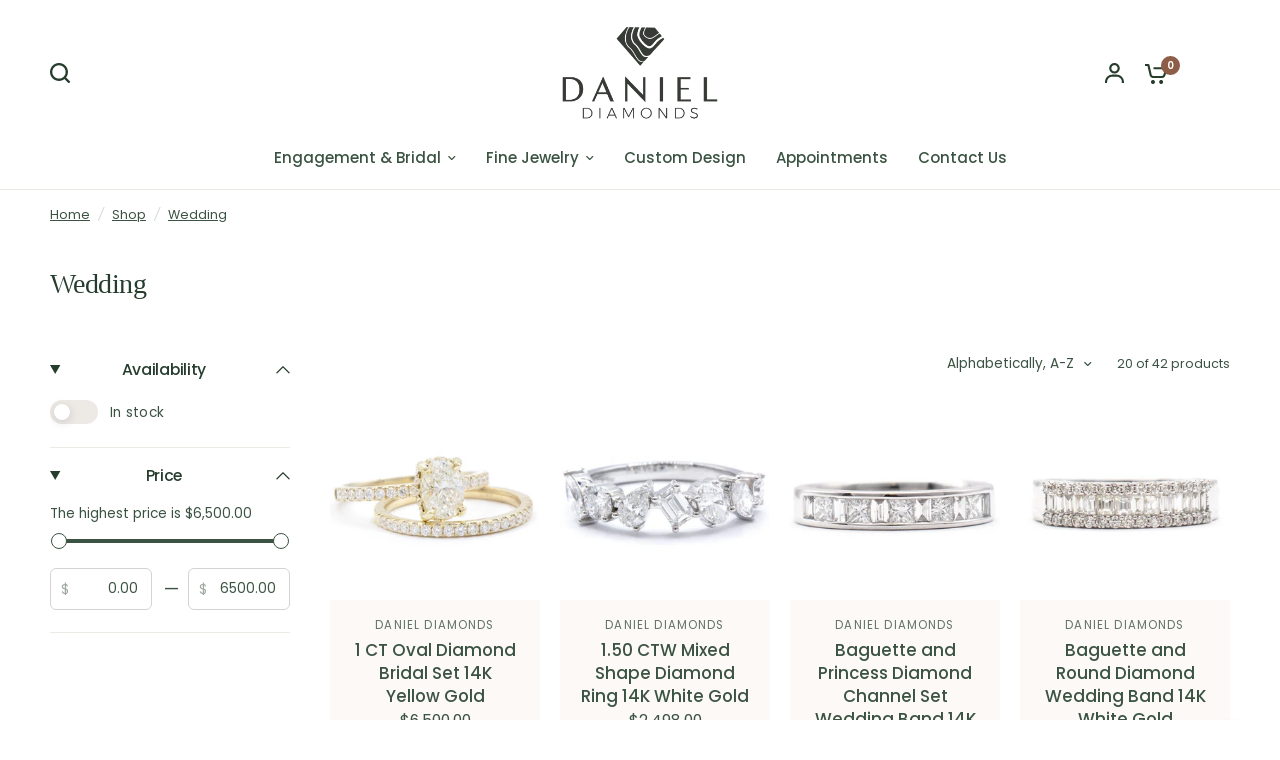

--- FILE ---
content_type: text/html; charset=utf-8
request_url: https://danieldiamonds.com/collections/wedding/white-gold
body_size: 28077
content:
<!doctype html><html class="no-js" lang="en" dir="ltr">
<head>
	<meta charset="utf-8">
	<meta http-equiv="X-UA-Compatible" content="IE=edge,chrome=1">
	<meta name="viewport" content="width=device-width, initial-scale=1, maximum-scale=5, viewport-fit=cover">
	<meta name="theme-color" content="#ffffff">
	<link rel="canonical" href="https://danieldiamonds.com/collections/wedding/white-gold">
	<link rel="preconnect" href="https://cdn.shopify.com" crossorigin>
	<link rel="preload" as="style" href="//danieldiamonds.com/cdn/shop/t/15/assets/app.css?v=87461126209397085841719924789">
<link rel="preload" as="style" href="//danieldiamonds.com/cdn/shop/t/15/assets/product-grid.css?v=128401113913147242401719924790">

<link rel="preload" as="image" href="//danieldiamonds.com/cdn/shop/collections/Wedding_1_20x8_crop_center.jpg?v=1622839799" imagesrcset="//danieldiamonds.com/cdn/shop/collections/Wedding_1_375x160_crop_center.jpg?v=1622839799 375w,//danieldiamonds.com/cdn/shop/collections/Wedding_1.jpg?v=1622839799 6302w" imagesizes="auto">


<link rel="preload" as="script" href="//danieldiamonds.com/cdn/shop/t/15/assets/animations.min.js?v=147813703405119417831719924789">

<link rel="preload" as="script" href="//danieldiamonds.com/cdn/shop/t/15/assets/header.js?v=6094887744313169711719924789">
<link rel="preload" as="script" href="//danieldiamonds.com/cdn/shop/t/15/assets/vendor.min.js?v=3813312436454354751719924791">
<link rel="preload" as="script" href="//danieldiamonds.com/cdn/shop/t/15/assets/app.js?v=24564654912936275101719924789">

<script>
window.lazySizesConfig = window.lazySizesConfig || {};
window.lazySizesConfig.expand = 250;
window.lazySizesConfig.loadMode = 1;
window.lazySizesConfig.loadHidden = false;
</script>


	<link rel="icon" type="image/png" href="//danieldiamonds.com/cdn/shop/files/dd-favicon.png?crop=center&height=32&v=1749064918&width=32">

	<title>
	Shop Wedding Bands and Rings at Daniel Diamonds in Evergreen, CO &ndash; Tag
	</title>

	
	<meta name="description" content="Click to explore Daniel Diamonds&#39; wedding collection for the perfect rings and bridal jewelry. Elegant designs and exceptional craftsmanship to add a special touch to your unforgettable day.">
	
<link rel="preconnect" href="https://fonts.shopifycdn.com" crossorigin>

<meta property="og:site_name" content="Daniel Diamonds">
<meta property="og:url" content="https://danieldiamonds.com/collections/wedding/white-gold">
<meta property="og:title" content="Shop Wedding Bands and Rings at Daniel Diamonds in Evergreen, CO">
<meta property="og:type" content="product.group">
<meta property="og:description" content="Click to explore Daniel Diamonds&#39; wedding collection for the perfect rings and bridal jewelry. Elegant designs and exceptional craftsmanship to add a special touch to your unforgettable day."><meta property="og:image" content="http://danieldiamonds.com/cdn/shop/collections/Wedding_1.jpg?v=1622839799">
  <meta property="og:image:secure_url" content="https://danieldiamonds.com/cdn/shop/collections/Wedding_1.jpg?v=1622839799">
  <meta property="og:image:width" content="6302">
  <meta property="og:image:height" content="2701"><meta name="twitter:card" content="summary_large_image">
<meta name="twitter:title" content="Shop Wedding Bands and Rings at Daniel Diamonds in Evergreen, CO">
<meta name="twitter:description" content="Click to explore Daniel Diamonds&#39; wedding collection for the perfect rings and bridal jewelry. Elegant designs and exceptional craftsmanship to add a special touch to your unforgettable day.">


	<link href="//danieldiamonds.com/cdn/shop/t/15/assets/app.css?v=87461126209397085841719924789" rel="stylesheet" type="text/css" media="all" />
	<link href="//danieldiamonds.com/cdn/shop/t/15/assets/product-grid.css?v=128401113913147242401719924790" rel="stylesheet" type="text/css" media="all" />

	<style data-shopify>
	@font-face {
  font-family: Poppins;
  font-weight: 400;
  font-style: normal;
  font-display: swap;
  src: url("//danieldiamonds.com/cdn/fonts/poppins/poppins_n4.0ba78fa5af9b0e1a374041b3ceaadf0a43b41362.woff2") format("woff2"),
       url("//danieldiamonds.com/cdn/fonts/poppins/poppins_n4.214741a72ff2596839fc9760ee7a770386cf16ca.woff") format("woff");
}

@font-face {
  font-family: Poppins;
  font-weight: 500;
  font-style: normal;
  font-display: swap;
  src: url("//danieldiamonds.com/cdn/fonts/poppins/poppins_n5.ad5b4b72b59a00358afc706450c864c3c8323842.woff2") format("woff2"),
       url("//danieldiamonds.com/cdn/fonts/poppins/poppins_n5.33757fdf985af2d24b32fcd84c9a09224d4b2c39.woff") format("woff");
}

@font-face {
  font-family: Poppins;
  font-weight: 600;
  font-style: normal;
  font-display: swap;
  src: url("//danieldiamonds.com/cdn/fonts/poppins/poppins_n6.aa29d4918bc243723d56b59572e18228ed0786f6.woff2") format("woff2"),
       url("//danieldiamonds.com/cdn/fonts/poppins/poppins_n6.5f815d845fe073750885d5b7e619ee00e8111208.woff") format("woff");
}

@font-face {
  font-family: Poppins;
  font-weight: 400;
  font-style: italic;
  font-display: swap;
  src: url("//danieldiamonds.com/cdn/fonts/poppins/poppins_i4.846ad1e22474f856bd6b81ba4585a60799a9f5d2.woff2") format("woff2"),
       url("//danieldiamonds.com/cdn/fonts/poppins/poppins_i4.56b43284e8b52fc64c1fd271f289a39e8477e9ec.woff") format("woff");
}

@font-face {
  font-family: Poppins;
  font-weight: 600;
  font-style: italic;
  font-display: swap;
  src: url("//danieldiamonds.com/cdn/fonts/poppins/poppins_i6.bb8044d6203f492888d626dafda3c2999253e8e9.woff2") format("woff2"),
       url("//danieldiamonds.com/cdn/fonts/poppins/poppins_i6.e233dec1a61b1e7dead9f920159eda42280a02c3.woff") format("woff");
}


		

h1,h2,h3,h4,h5,h6,
	.h1,.h2,.h3,.h4,.h5,.h6,
	.logolink.text-logo,
	.heading-font,
	.h1-xlarge,
	.h1-large,
	blockquote p,
	blockquote span,
	.customer-addresses .my-address .address-index {
		font-style: normal;
		font-weight: 400;
		font-family: Palatino, 'Palatino Linotype', 'Book Antiqua', serif;
	}
	body,
	.body-font,
	.thb-product-detail .product-title {
		font-style: normal;
		font-weight: 400;
		font-family: Poppins, sans-serif;
	}
	:root {

		--font-body-scale: 1.05;
		--font-body-line-height-scale: 1.0;
		--font-body-letter-spacing: 0.0em;
		--font-announcement-scale: 1.05;
		--font-body-medium-weight: 500;
    --font-body-bold-weight: 600;
		--font-heading-scale: 1.15;
		--font-heading-line-height-scale: 1.0;
		--font-heading-letter-spacing: -0.02em;
		--font-navigation-scale: 1.0;
		--font-product-price-scale: 1.0;
		--font-product-title-scale: 1.0;
		--font-product-title-line-height-scale: 1.0;
		--button-letter-spacing: 0.0em;

		--block-border-radius: 6px;
		--button-border-radius: 6px;
		--input-border-radius: 6px;

		--bg-body: #ffffff;
		--bg-body-rgb: 255,255,255;
		--bg-body-darken: #f7f7f7;
		--payment-terms-background-color: #ffffff;
		
		--color-body: #3b5342;
		--color-body-rgb: 59,83,66;
		--color-heading: #263d2d;
		--color-heading-rgb: 38,61,45;

		--color-accent: #8d5d48;
		--color-accent-hover: #754d3c;
		--color-accent-rgb: 141,93,72;
		--color-border: #edeae6;
		--color-form-border: #D3D3D3;
		--color-overlay-rgb: 159,163,167;--color-drawer-bg: #ffffff;
			--color-drawer-bg-rgb: 255,255,255;--color-announcement-bar-text: #ffffff;--color-announcement-bar-bg: #2C2D2E;--color-secondary-menu-text: #3b5342;--color-secondary-menu-bg: #f1ece9;--color-header-bg: #ffffff;
			--color-header-bg-rgb: 255,255,255;--color-header-text: #263d2d;
			--color-header-text-rgb: 38,61,45;--color-header-links: #3b5342;--color-header-links-hover: #8d5d48;--color-header-icons: #263d2d;--color-header-border: #E2E2E2;--solid-button-background: #263d2d;
			--solid-button-background-hover: #18271d;--solid-button-label: #ffffff;--white-button-label: #2c2d2e;--color-price: #3b5342;
			--color-price-rgb: 59,83,66;--color-price-discounted: #C62A32;--color-star: #FFAA47;--color-inventory-instock: #279A4B;--color-inventory-lowstock: #e97f32;--section-spacing-mobile: 50px;
		--section-spacing-desktop: 70px;--color-product-card-bg: #fcf9f6;--color-article-card-bg: #fcf9f6;--color-badge-text: #ffffff;--color-badge-sold-out: #6d6b6b;--color-badge-sale: #C62A32;--color-badge-preorder: #666666;--badge-corner-radius: 14px;--color-footer-heading: #FFFFFF;
			--color-footer-heading-rgb: 255,255,255;--color-footer-text: #DADCE0;
			--color-footer-text-rgb: 218,220,224;--color-footer-link: #aaaeb6;--color-footer-link-hover: #FFFFFF;--color-footer-border: #868d94;
			--color-footer-border-rgb: 134,141,148;--color-footer-bg: #263d2d;}
</style>


	<script>
		window.theme = window.theme || {};
		theme = {
			settings: {
				money_with_currency_format:"${{amount}}",
				cart_drawer:true},
			routes: {
				root_url: '/',
				cart_url: '/cart',
				cart_add_url: '/cart/add',
				search_url: '/search',
				cart_change_url: '/cart/change',
				cart_update_url: '/cart/update',
				predictive_search_url: '/search/suggest',
			},
			variantStrings: {
        addToCart: `Add to cart`,
        soldOut: `Sold out`,
        unavailable: `Unavailable`,
        preOrder: `Pre-order`,
      },
			strings: {
				requiresTerms: `You must agree with the terms and conditions of sales to check out`,
				shippingEstimatorNoResults: `Sorry, we do not ship to your address.`,
				shippingEstimatorOneResult: `There is one shipping rate for your address:`,
				shippingEstimatorMultipleResults: `There are several shipping rates for your address:`,
				shippingEstimatorError: `One or more error occurred while retrieving shipping rates:`
			}
		};
	</script>
	<script>window.performance && window.performance.mark && window.performance.mark('shopify.content_for_header.start');</script><meta name="google-site-verification" content="-lAKy2aq4kTCFzibd3rOJyU8YeUG4RhMdGpgSigeavY">
<meta id="shopify-digital-wallet" name="shopify-digital-wallet" content="/50568855725/digital_wallets/dialog">
<meta name="shopify-checkout-api-token" content="2a111cda4dbf5bf87a407e5dd09276f3">
<meta id="in-context-paypal-metadata" data-shop-id="50568855725" data-venmo-supported="false" data-environment="production" data-locale="en_US" data-paypal-v4="true" data-currency="USD">
<link rel="alternate" type="application/atom+xml" title="Feed" href="/collections/wedding/white-gold.atom" />
<link rel="alternate" type="application/json+oembed" href="https://danieldiamonds.com/collections/wedding/white-gold.oembed">
<script async="async" src="/checkouts/internal/preloads.js?locale=en-US"></script>
<link rel="preconnect" href="https://shop.app" crossorigin="anonymous">
<script async="async" src="https://shop.app/checkouts/internal/preloads.js?locale=en-US&shop_id=50568855725" crossorigin="anonymous"></script>
<script id="apple-pay-shop-capabilities" type="application/json">{"shopId":50568855725,"countryCode":"US","currencyCode":"USD","merchantCapabilities":["supports3DS"],"merchantId":"gid:\/\/shopify\/Shop\/50568855725","merchantName":"Daniel Diamonds","requiredBillingContactFields":["postalAddress","email"],"requiredShippingContactFields":["postalAddress","email"],"shippingType":"shipping","supportedNetworks":["visa","masterCard","amex","discover","elo","jcb"],"total":{"type":"pending","label":"Daniel Diamonds","amount":"1.00"},"shopifyPaymentsEnabled":true,"supportsSubscriptions":true}</script>
<script id="shopify-features" type="application/json">{"accessToken":"2a111cda4dbf5bf87a407e5dd09276f3","betas":["rich-media-storefront-analytics"],"domain":"danieldiamonds.com","predictiveSearch":true,"shopId":50568855725,"locale":"en"}</script>
<script>var Shopify = Shopify || {};
Shopify.shop = "danieldiamonds.myshopify.com";
Shopify.locale = "en";
Shopify.currency = {"active":"USD","rate":"1.0"};
Shopify.country = "US";
Shopify.theme = {"name":"Vision (New Theme DON'T DELETE)","id":138363437229,"schema_name":"Vision","schema_version":"3.1.0","theme_store_id":2053,"role":"main"};
Shopify.theme.handle = "null";
Shopify.theme.style = {"id":null,"handle":null};
Shopify.cdnHost = "danieldiamonds.com/cdn";
Shopify.routes = Shopify.routes || {};
Shopify.routes.root = "/";</script>
<script type="module">!function(o){(o.Shopify=o.Shopify||{}).modules=!0}(window);</script>
<script>!function(o){function n(){var o=[];function n(){o.push(Array.prototype.slice.apply(arguments))}return n.q=o,n}var t=o.Shopify=o.Shopify||{};t.loadFeatures=n(),t.autoloadFeatures=n()}(window);</script>
<script>
  window.ShopifyPay = window.ShopifyPay || {};
  window.ShopifyPay.apiHost = "shop.app\/pay";
  window.ShopifyPay.redirectState = null;
</script>
<script id="shop-js-analytics" type="application/json">{"pageType":"collection"}</script>
<script defer="defer" async type="module" src="//danieldiamonds.com/cdn/shopifycloud/shop-js/modules/v2/client.init-shop-cart-sync_CG-L-Qzi.en.esm.js"></script>
<script defer="defer" async type="module" src="//danieldiamonds.com/cdn/shopifycloud/shop-js/modules/v2/chunk.common_B8yXDTDb.esm.js"></script>
<script type="module">
  await import("//danieldiamonds.com/cdn/shopifycloud/shop-js/modules/v2/client.init-shop-cart-sync_CG-L-Qzi.en.esm.js");
await import("//danieldiamonds.com/cdn/shopifycloud/shop-js/modules/v2/chunk.common_B8yXDTDb.esm.js");

  window.Shopify.SignInWithShop?.initShopCartSync?.({"fedCMEnabled":true,"windoidEnabled":true});

</script>
<script>
  window.Shopify = window.Shopify || {};
  if (!window.Shopify.featureAssets) window.Shopify.featureAssets = {};
  window.Shopify.featureAssets['shop-js'] = {"shop-cart-sync":["modules/v2/client.shop-cart-sync_C7TtgCZT.en.esm.js","modules/v2/chunk.common_B8yXDTDb.esm.js"],"shop-button":["modules/v2/client.shop-button_aOcg-RjH.en.esm.js","modules/v2/chunk.common_B8yXDTDb.esm.js"],"init-shop-email-lookup-coordinator":["modules/v2/client.init-shop-email-lookup-coordinator_D-37GF_a.en.esm.js","modules/v2/chunk.common_B8yXDTDb.esm.js"],"init-fed-cm":["modules/v2/client.init-fed-cm_DGh7x7ZX.en.esm.js","modules/v2/chunk.common_B8yXDTDb.esm.js"],"init-windoid":["modules/v2/client.init-windoid_C5PxDKWE.en.esm.js","modules/v2/chunk.common_B8yXDTDb.esm.js"],"shop-toast-manager":["modules/v2/client.shop-toast-manager_BmSBWum3.en.esm.js","modules/v2/chunk.common_B8yXDTDb.esm.js"],"shop-cash-offers":["modules/v2/client.shop-cash-offers_DkchToOx.en.esm.js","modules/v2/chunk.common_B8yXDTDb.esm.js","modules/v2/chunk.modal_dvVUSHam.esm.js"],"init-shop-cart-sync":["modules/v2/client.init-shop-cart-sync_CG-L-Qzi.en.esm.js","modules/v2/chunk.common_B8yXDTDb.esm.js"],"avatar":["modules/v2/client.avatar_BTnouDA3.en.esm.js"],"shop-login-button":["modules/v2/client.shop-login-button_DrVPCwAQ.en.esm.js","modules/v2/chunk.common_B8yXDTDb.esm.js","modules/v2/chunk.modal_dvVUSHam.esm.js"],"pay-button":["modules/v2/client.pay-button_Cw45D1uM.en.esm.js","modules/v2/chunk.common_B8yXDTDb.esm.js"],"init-customer-accounts":["modules/v2/client.init-customer-accounts_BNYsaOzg.en.esm.js","modules/v2/client.shop-login-button_DrVPCwAQ.en.esm.js","modules/v2/chunk.common_B8yXDTDb.esm.js","modules/v2/chunk.modal_dvVUSHam.esm.js"],"checkout-modal":["modules/v2/client.checkout-modal_NoX7b1qq.en.esm.js","modules/v2/chunk.common_B8yXDTDb.esm.js","modules/v2/chunk.modal_dvVUSHam.esm.js"],"init-customer-accounts-sign-up":["modules/v2/client.init-customer-accounts-sign-up_pIEGEpjr.en.esm.js","modules/v2/client.shop-login-button_DrVPCwAQ.en.esm.js","modules/v2/chunk.common_B8yXDTDb.esm.js","modules/v2/chunk.modal_dvVUSHam.esm.js"],"init-shop-for-new-customer-accounts":["modules/v2/client.init-shop-for-new-customer-accounts_BIu2e6le.en.esm.js","modules/v2/client.shop-login-button_DrVPCwAQ.en.esm.js","modules/v2/chunk.common_B8yXDTDb.esm.js","modules/v2/chunk.modal_dvVUSHam.esm.js"],"shop-follow-button":["modules/v2/client.shop-follow-button_B6YY9G4U.en.esm.js","modules/v2/chunk.common_B8yXDTDb.esm.js","modules/v2/chunk.modal_dvVUSHam.esm.js"],"lead-capture":["modules/v2/client.lead-capture_o2hOda6W.en.esm.js","modules/v2/chunk.common_B8yXDTDb.esm.js","modules/v2/chunk.modal_dvVUSHam.esm.js"],"shop-login":["modules/v2/client.shop-login_DA8-MZ-E.en.esm.js","modules/v2/chunk.common_B8yXDTDb.esm.js","modules/v2/chunk.modal_dvVUSHam.esm.js"],"payment-terms":["modules/v2/client.payment-terms_BFsudFhJ.en.esm.js","modules/v2/chunk.common_B8yXDTDb.esm.js","modules/v2/chunk.modal_dvVUSHam.esm.js"]};
</script>
<script>(function() {
  var isLoaded = false;
  function asyncLoad() {
    if (isLoaded) return;
    isLoaded = true;
    var urls = ["https:\/\/cdn.shopify.com\/s\/files\/1\/0505\/6885\/5725\/t\/10\/assets\/affirmShopify.js?v=1637986246\u0026shop=danieldiamonds.myshopify.com","https:\/\/static.klaviyo.com\/onsite\/js\/klaviyo.js?company_id=W4DZUN\u0026shop=danieldiamonds.myshopify.com","https:\/\/static.klaviyo.com\/onsite\/js\/klaviyo.js?company_id=W4DZUN\u0026shop=danieldiamonds.myshopify.com"];
    for (var i = 0; i < urls.length; i++) {
      var s = document.createElement('script');
      s.type = 'text/javascript';
      s.async = true;
      s.src = urls[i];
      var x = document.getElementsByTagName('script')[0];
      x.parentNode.insertBefore(s, x);
    }
  };
  if(window.attachEvent) {
    window.attachEvent('onload', asyncLoad);
  } else {
    window.addEventListener('load', asyncLoad, false);
  }
})();</script>
<script id="__st">var __st={"a":50568855725,"offset":-25200,"reqid":"2aa1d5c1-f2ba-41ce-8dd9-da8f77b1af5f-1768243661","pageurl":"danieldiamonds.com\/collections\/wedding\/white-gold","u":"61094758a270","p":"collection","rtyp":"collection","rid":232359329965};</script>
<script>window.ShopifyPaypalV4VisibilityTracking = true;</script>
<script id="captcha-bootstrap">!function(){'use strict';const t='contact',e='account',n='new_comment',o=[[t,t],['blogs',n],['comments',n],[t,'customer']],c=[[e,'customer_login'],[e,'guest_login'],[e,'recover_customer_password'],[e,'create_customer']],r=t=>t.map((([t,e])=>`form[action*='/${t}']:not([data-nocaptcha='true']) input[name='form_type'][value='${e}']`)).join(','),a=t=>()=>t?[...document.querySelectorAll(t)].map((t=>t.form)):[];function s(){const t=[...o],e=r(t);return a(e)}const i='password',u='form_key',d=['recaptcha-v3-token','g-recaptcha-response','h-captcha-response',i],f=()=>{try{return window.sessionStorage}catch{return}},m='__shopify_v',_=t=>t.elements[u];function p(t,e,n=!1){try{const o=window.sessionStorage,c=JSON.parse(o.getItem(e)),{data:r}=function(t){const{data:e,action:n}=t;return t[m]||n?{data:e,action:n}:{data:t,action:n}}(c);for(const[e,n]of Object.entries(r))t.elements[e]&&(t.elements[e].value=n);n&&o.removeItem(e)}catch(o){console.error('form repopulation failed',{error:o})}}const l='form_type',E='cptcha';function T(t){t.dataset[E]=!0}const w=window,h=w.document,L='Shopify',v='ce_forms',y='captcha';let A=!1;((t,e)=>{const n=(g='f06e6c50-85a8-45c8-87d0-21a2b65856fe',I='https://cdn.shopify.com/shopifycloud/storefront-forms-hcaptcha/ce_storefront_forms_captcha_hcaptcha.v1.5.2.iife.js',D={infoText:'Protected by hCaptcha',privacyText:'Privacy',termsText:'Terms'},(t,e,n)=>{const o=w[L][v],c=o.bindForm;if(c)return c(t,g,e,D).then(n);var r;o.q.push([[t,g,e,D],n]),r=I,A||(h.body.append(Object.assign(h.createElement('script'),{id:'captcha-provider',async:!0,src:r})),A=!0)});var g,I,D;w[L]=w[L]||{},w[L][v]=w[L][v]||{},w[L][v].q=[],w[L][y]=w[L][y]||{},w[L][y].protect=function(t,e){n(t,void 0,e),T(t)},Object.freeze(w[L][y]),function(t,e,n,w,h,L){const[v,y,A,g]=function(t,e,n){const i=e?o:[],u=t?c:[],d=[...i,...u],f=r(d),m=r(i),_=r(d.filter((([t,e])=>n.includes(e))));return[a(f),a(m),a(_),s()]}(w,h,L),I=t=>{const e=t.target;return e instanceof HTMLFormElement?e:e&&e.form},D=t=>v().includes(t);t.addEventListener('submit',(t=>{const e=I(t);if(!e)return;const n=D(e)&&!e.dataset.hcaptchaBound&&!e.dataset.recaptchaBound,o=_(e),c=g().includes(e)&&(!o||!o.value);(n||c)&&t.preventDefault(),c&&!n&&(function(t){try{if(!f())return;!function(t){const e=f();if(!e)return;const n=_(t);if(!n)return;const o=n.value;o&&e.removeItem(o)}(t);const e=Array.from(Array(32),(()=>Math.random().toString(36)[2])).join('');!function(t,e){_(t)||t.append(Object.assign(document.createElement('input'),{type:'hidden',name:u})),t.elements[u].value=e}(t,e),function(t,e){const n=f();if(!n)return;const o=[...t.querySelectorAll(`input[type='${i}']`)].map((({name:t})=>t)),c=[...d,...o],r={};for(const[a,s]of new FormData(t).entries())c.includes(a)||(r[a]=s);n.setItem(e,JSON.stringify({[m]:1,action:t.action,data:r}))}(t,e)}catch(e){console.error('failed to persist form',e)}}(e),e.submit())}));const S=(t,e)=>{t&&!t.dataset[E]&&(n(t,e.some((e=>e===t))),T(t))};for(const o of['focusin','change'])t.addEventListener(o,(t=>{const e=I(t);D(e)&&S(e,y())}));const B=e.get('form_key'),M=e.get(l),P=B&&M;t.addEventListener('DOMContentLoaded',(()=>{const t=y();if(P)for(const e of t)e.elements[l].value===M&&p(e,B);[...new Set([...A(),...v().filter((t=>'true'===t.dataset.shopifyCaptcha))])].forEach((e=>S(e,t)))}))}(h,new URLSearchParams(w.location.search),n,t,e,['guest_login'])})(!0,!0)}();</script>
<script integrity="sha256-4kQ18oKyAcykRKYeNunJcIwy7WH5gtpwJnB7kiuLZ1E=" data-source-attribution="shopify.loadfeatures" defer="defer" src="//danieldiamonds.com/cdn/shopifycloud/storefront/assets/storefront/load_feature-a0a9edcb.js" crossorigin="anonymous"></script>
<script crossorigin="anonymous" defer="defer" src="//danieldiamonds.com/cdn/shopifycloud/storefront/assets/shopify_pay/storefront-65b4c6d7.js?v=20250812"></script>
<script data-source-attribution="shopify.dynamic_checkout.dynamic.init">var Shopify=Shopify||{};Shopify.PaymentButton=Shopify.PaymentButton||{isStorefrontPortableWallets:!0,init:function(){window.Shopify.PaymentButton.init=function(){};var t=document.createElement("script");t.src="https://danieldiamonds.com/cdn/shopifycloud/portable-wallets/latest/portable-wallets.en.js",t.type="module",document.head.appendChild(t)}};
</script>
<script data-source-attribution="shopify.dynamic_checkout.buyer_consent">
  function portableWalletsHideBuyerConsent(e){var t=document.getElementById("shopify-buyer-consent"),n=document.getElementById("shopify-subscription-policy-button");t&&n&&(t.classList.add("hidden"),t.setAttribute("aria-hidden","true"),n.removeEventListener("click",e))}function portableWalletsShowBuyerConsent(e){var t=document.getElementById("shopify-buyer-consent"),n=document.getElementById("shopify-subscription-policy-button");t&&n&&(t.classList.remove("hidden"),t.removeAttribute("aria-hidden"),n.addEventListener("click",e))}window.Shopify?.PaymentButton&&(window.Shopify.PaymentButton.hideBuyerConsent=portableWalletsHideBuyerConsent,window.Shopify.PaymentButton.showBuyerConsent=portableWalletsShowBuyerConsent);
</script>
<script data-source-attribution="shopify.dynamic_checkout.cart.bootstrap">document.addEventListener("DOMContentLoaded",(function(){function t(){return document.querySelector("shopify-accelerated-checkout-cart, shopify-accelerated-checkout")}if(t())Shopify.PaymentButton.init();else{new MutationObserver((function(e,n){t()&&(Shopify.PaymentButton.init(),n.disconnect())})).observe(document.body,{childList:!0,subtree:!0})}}));
</script>
<link id="shopify-accelerated-checkout-styles" rel="stylesheet" media="screen" href="https://danieldiamonds.com/cdn/shopifycloud/portable-wallets/latest/accelerated-checkout-backwards-compat.css" crossorigin="anonymous">
<style id="shopify-accelerated-checkout-cart">
        #shopify-buyer-consent {
  margin-top: 1em;
  display: inline-block;
  width: 100%;
}

#shopify-buyer-consent.hidden {
  display: none;
}

#shopify-subscription-policy-button {
  background: none;
  border: none;
  padding: 0;
  text-decoration: underline;
  font-size: inherit;
  cursor: pointer;
}

#shopify-subscription-policy-button::before {
  box-shadow: none;
}

      </style>

<script>window.performance && window.performance.mark && window.performance.mark('shopify.content_for_header.end');</script> <!-- Header hook for plugins -->

	<script>document.documentElement.className = document.documentElement.className.replace('no-js', 'js');</script>
	
<link href="https://monorail-edge.shopifysvc.com" rel="dns-prefetch">
<script>(function(){if ("sendBeacon" in navigator && "performance" in window) {try {var session_token_from_headers = performance.getEntriesByType('navigation')[0].serverTiming.find(x => x.name == '_s').description;} catch {var session_token_from_headers = undefined;}var session_cookie_matches = document.cookie.match(/_shopify_s=([^;]*)/);var session_token_from_cookie = session_cookie_matches && session_cookie_matches.length === 2 ? session_cookie_matches[1] : "";var session_token = session_token_from_headers || session_token_from_cookie || "";function handle_abandonment_event(e) {var entries = performance.getEntries().filter(function(entry) {return /monorail-edge.shopifysvc.com/.test(entry.name);});if (!window.abandonment_tracked && entries.length === 0) {window.abandonment_tracked = true;var currentMs = Date.now();var navigation_start = performance.timing.navigationStart;var payload = {shop_id: 50568855725,url: window.location.href,navigation_start,duration: currentMs - navigation_start,session_token,page_type: "collection"};window.navigator.sendBeacon("https://monorail-edge.shopifysvc.com/v1/produce", JSON.stringify({schema_id: "online_store_buyer_site_abandonment/1.1",payload: payload,metadata: {event_created_at_ms: currentMs,event_sent_at_ms: currentMs}}));}}window.addEventListener('pagehide', handle_abandonment_event);}}());</script>
<script id="web-pixels-manager-setup">(function e(e,d,r,n,o){if(void 0===o&&(o={}),!Boolean(null===(a=null===(i=window.Shopify)||void 0===i?void 0:i.analytics)||void 0===a?void 0:a.replayQueue)){var i,a;window.Shopify=window.Shopify||{};var t=window.Shopify;t.analytics=t.analytics||{};var s=t.analytics;s.replayQueue=[],s.publish=function(e,d,r){return s.replayQueue.push([e,d,r]),!0};try{self.performance.mark("wpm:start")}catch(e){}var l=function(){var e={modern:/Edge?\/(1{2}[4-9]|1[2-9]\d|[2-9]\d{2}|\d{4,})\.\d+(\.\d+|)|Firefox\/(1{2}[4-9]|1[2-9]\d|[2-9]\d{2}|\d{4,})\.\d+(\.\d+|)|Chrom(ium|e)\/(9{2}|\d{3,})\.\d+(\.\d+|)|(Maci|X1{2}).+ Version\/(15\.\d+|(1[6-9]|[2-9]\d|\d{3,})\.\d+)([,.]\d+|)( \(\w+\)|)( Mobile\/\w+|) Safari\/|Chrome.+OPR\/(9{2}|\d{3,})\.\d+\.\d+|(CPU[ +]OS|iPhone[ +]OS|CPU[ +]iPhone|CPU IPhone OS|CPU iPad OS)[ +]+(15[._]\d+|(1[6-9]|[2-9]\d|\d{3,})[._]\d+)([._]\d+|)|Android:?[ /-](13[3-9]|1[4-9]\d|[2-9]\d{2}|\d{4,})(\.\d+|)(\.\d+|)|Android.+Firefox\/(13[5-9]|1[4-9]\d|[2-9]\d{2}|\d{4,})\.\d+(\.\d+|)|Android.+Chrom(ium|e)\/(13[3-9]|1[4-9]\d|[2-9]\d{2}|\d{4,})\.\d+(\.\d+|)|SamsungBrowser\/([2-9]\d|\d{3,})\.\d+/,legacy:/Edge?\/(1[6-9]|[2-9]\d|\d{3,})\.\d+(\.\d+|)|Firefox\/(5[4-9]|[6-9]\d|\d{3,})\.\d+(\.\d+|)|Chrom(ium|e)\/(5[1-9]|[6-9]\d|\d{3,})\.\d+(\.\d+|)([\d.]+$|.*Safari\/(?![\d.]+ Edge\/[\d.]+$))|(Maci|X1{2}).+ Version\/(10\.\d+|(1[1-9]|[2-9]\d|\d{3,})\.\d+)([,.]\d+|)( \(\w+\)|)( Mobile\/\w+|) Safari\/|Chrome.+OPR\/(3[89]|[4-9]\d|\d{3,})\.\d+\.\d+|(CPU[ +]OS|iPhone[ +]OS|CPU[ +]iPhone|CPU IPhone OS|CPU iPad OS)[ +]+(10[._]\d+|(1[1-9]|[2-9]\d|\d{3,})[._]\d+)([._]\d+|)|Android:?[ /-](13[3-9]|1[4-9]\d|[2-9]\d{2}|\d{4,})(\.\d+|)(\.\d+|)|Mobile Safari.+OPR\/([89]\d|\d{3,})\.\d+\.\d+|Android.+Firefox\/(13[5-9]|1[4-9]\d|[2-9]\d{2}|\d{4,})\.\d+(\.\d+|)|Android.+Chrom(ium|e)\/(13[3-9]|1[4-9]\d|[2-9]\d{2}|\d{4,})\.\d+(\.\d+|)|Android.+(UC? ?Browser|UCWEB|U3)[ /]?(15\.([5-9]|\d{2,})|(1[6-9]|[2-9]\d|\d{3,})\.\d+)\.\d+|SamsungBrowser\/(5\.\d+|([6-9]|\d{2,})\.\d+)|Android.+MQ{2}Browser\/(14(\.(9|\d{2,})|)|(1[5-9]|[2-9]\d|\d{3,})(\.\d+|))(\.\d+|)|K[Aa][Ii]OS\/(3\.\d+|([4-9]|\d{2,})\.\d+)(\.\d+|)/},d=e.modern,r=e.legacy,n=navigator.userAgent;return n.match(d)?"modern":n.match(r)?"legacy":"unknown"}(),u="modern"===l?"modern":"legacy",c=(null!=n?n:{modern:"",legacy:""})[u],f=function(e){return[e.baseUrl,"/wpm","/b",e.hashVersion,"modern"===e.buildTarget?"m":"l",".js"].join("")}({baseUrl:d,hashVersion:r,buildTarget:u}),m=function(e){var d=e.version,r=e.bundleTarget,n=e.surface,o=e.pageUrl,i=e.monorailEndpoint;return{emit:function(e){var a=e.status,t=e.errorMsg,s=(new Date).getTime(),l=JSON.stringify({metadata:{event_sent_at_ms:s},events:[{schema_id:"web_pixels_manager_load/3.1",payload:{version:d,bundle_target:r,page_url:o,status:a,surface:n,error_msg:t},metadata:{event_created_at_ms:s}}]});if(!i)return console&&console.warn&&console.warn("[Web Pixels Manager] No Monorail endpoint provided, skipping logging."),!1;try{return self.navigator.sendBeacon.bind(self.navigator)(i,l)}catch(e){}var u=new XMLHttpRequest;try{return u.open("POST",i,!0),u.setRequestHeader("Content-Type","text/plain"),u.send(l),!0}catch(e){return console&&console.warn&&console.warn("[Web Pixels Manager] Got an unhandled error while logging to Monorail."),!1}}}}({version:r,bundleTarget:l,surface:e.surface,pageUrl:self.location.href,monorailEndpoint:e.monorailEndpoint});try{o.browserTarget=l,function(e){var d=e.src,r=e.async,n=void 0===r||r,o=e.onload,i=e.onerror,a=e.sri,t=e.scriptDataAttributes,s=void 0===t?{}:t,l=document.createElement("script"),u=document.querySelector("head"),c=document.querySelector("body");if(l.async=n,l.src=d,a&&(l.integrity=a,l.crossOrigin="anonymous"),s)for(var f in s)if(Object.prototype.hasOwnProperty.call(s,f))try{l.dataset[f]=s[f]}catch(e){}if(o&&l.addEventListener("load",o),i&&l.addEventListener("error",i),u)u.appendChild(l);else{if(!c)throw new Error("Did not find a head or body element to append the script");c.appendChild(l)}}({src:f,async:!0,onload:function(){if(!function(){var e,d;return Boolean(null===(d=null===(e=window.Shopify)||void 0===e?void 0:e.analytics)||void 0===d?void 0:d.initialized)}()){var d=window.webPixelsManager.init(e)||void 0;if(d){var r=window.Shopify.analytics;r.replayQueue.forEach((function(e){var r=e[0],n=e[1],o=e[2];d.publishCustomEvent(r,n,o)})),r.replayQueue=[],r.publish=d.publishCustomEvent,r.visitor=d.visitor,r.initialized=!0}}},onerror:function(){return m.emit({status:"failed",errorMsg:"".concat(f," has failed to load")})},sri:function(e){var d=/^sha384-[A-Za-z0-9+/=]+$/;return"string"==typeof e&&d.test(e)}(c)?c:"",scriptDataAttributes:o}),m.emit({status:"loading"})}catch(e){m.emit({status:"failed",errorMsg:(null==e?void 0:e.message)||"Unknown error"})}}})({shopId: 50568855725,storefrontBaseUrl: "https://danieldiamonds.com",extensionsBaseUrl: "https://extensions.shopifycdn.com/cdn/shopifycloud/web-pixels-manager",monorailEndpoint: "https://monorail-edge.shopifysvc.com/unstable/produce_batch",surface: "storefront-renderer",enabledBetaFlags: ["2dca8a86","a0d5f9d2"],webPixelsConfigList: [{"id":"570097837","configuration":"{\"config\":\"{\\\"pixel_id\\\":\\\"GT-NNQSH7H\\\",\\\"target_country\\\":\\\"US\\\",\\\"gtag_events\\\":[{\\\"type\\\":\\\"purchase\\\",\\\"action_label\\\":\\\"MC-7WPRX7QJ1X\\\"},{\\\"type\\\":\\\"page_view\\\",\\\"action_label\\\":\\\"MC-7WPRX7QJ1X\\\"},{\\\"type\\\":\\\"view_item\\\",\\\"action_label\\\":\\\"MC-7WPRX7QJ1X\\\"}],\\\"enable_monitoring_mode\\\":false}\"}","eventPayloadVersion":"v1","runtimeContext":"OPEN","scriptVersion":"b2a88bafab3e21179ed38636efcd8a93","type":"APP","apiClientId":1780363,"privacyPurposes":[],"dataSharingAdjustments":{"protectedCustomerApprovalScopes":["read_customer_address","read_customer_email","read_customer_name","read_customer_personal_data","read_customer_phone"]}},{"id":"421200045","configuration":"{\"pixelCode\":\"C7B0OSJR2IL5N0T50190\"}","eventPayloadVersion":"v1","runtimeContext":"STRICT","scriptVersion":"22e92c2ad45662f435e4801458fb78cc","type":"APP","apiClientId":4383523,"privacyPurposes":["ANALYTICS","MARKETING","SALE_OF_DATA"],"dataSharingAdjustments":{"protectedCustomerApprovalScopes":["read_customer_address","read_customer_email","read_customer_name","read_customer_personal_data","read_customer_phone"]}},{"id":"128581805","configuration":"{\"pixel_id\":\"753416873647089\",\"pixel_type\":\"facebook_pixel\",\"metaapp_system_user_token\":\"-\"}","eventPayloadVersion":"v1","runtimeContext":"OPEN","scriptVersion":"ca16bc87fe92b6042fbaa3acc2fbdaa6","type":"APP","apiClientId":2329312,"privacyPurposes":["ANALYTICS","MARKETING","SALE_OF_DATA"],"dataSharingAdjustments":{"protectedCustomerApprovalScopes":["read_customer_address","read_customer_email","read_customer_name","read_customer_personal_data","read_customer_phone"]}},{"id":"55214253","configuration":"{\"tagID\":\"2619124708159\"}","eventPayloadVersion":"v1","runtimeContext":"STRICT","scriptVersion":"18031546ee651571ed29edbe71a3550b","type":"APP","apiClientId":3009811,"privacyPurposes":["ANALYTICS","MARKETING","SALE_OF_DATA"],"dataSharingAdjustments":{"protectedCustomerApprovalScopes":["read_customer_address","read_customer_email","read_customer_name","read_customer_personal_data","read_customer_phone"]}},{"id":"76382381","eventPayloadVersion":"v1","runtimeContext":"LAX","scriptVersion":"1","type":"CUSTOM","privacyPurposes":["ANALYTICS"],"name":"Google Analytics tag (migrated)"},{"id":"shopify-app-pixel","configuration":"{}","eventPayloadVersion":"v1","runtimeContext":"STRICT","scriptVersion":"0450","apiClientId":"shopify-pixel","type":"APP","privacyPurposes":["ANALYTICS","MARKETING"]},{"id":"shopify-custom-pixel","eventPayloadVersion":"v1","runtimeContext":"LAX","scriptVersion":"0450","apiClientId":"shopify-pixel","type":"CUSTOM","privacyPurposes":["ANALYTICS","MARKETING"]}],isMerchantRequest: false,initData: {"shop":{"name":"Daniel Diamonds","paymentSettings":{"currencyCode":"USD"},"myshopifyDomain":"danieldiamonds.myshopify.com","countryCode":"US","storefrontUrl":"https:\/\/danieldiamonds.com"},"customer":null,"cart":null,"checkout":null,"productVariants":[],"purchasingCompany":null},},"https://danieldiamonds.com/cdn","7cecd0b6w90c54c6cpe92089d5m57a67346",{"modern":"","legacy":""},{"shopId":"50568855725","storefrontBaseUrl":"https:\/\/danieldiamonds.com","extensionBaseUrl":"https:\/\/extensions.shopifycdn.com\/cdn\/shopifycloud\/web-pixels-manager","surface":"storefront-renderer","enabledBetaFlags":"[\"2dca8a86\", \"a0d5f9d2\"]","isMerchantRequest":"false","hashVersion":"7cecd0b6w90c54c6cpe92089d5m57a67346","publish":"custom","events":"[[\"page_viewed\",{}],[\"collection_viewed\",{\"collection\":{\"id\":\"232359329965\",\"title\":\"Wedding\",\"productVariants\":[{\"price\":{\"amount\":6500.0,\"currencyCode\":\"USD\"},\"product\":{\"title\":\"1 CT Oval Diamond Bridal Set 14K Yellow Gold\",\"vendor\":\"Daniel Diamonds\",\"id\":\"7921796743341\",\"untranslatedTitle\":\"1 CT Oval Diamond Bridal Set 14K Yellow Gold\",\"url\":\"\/products\/1-ct-oval-diamond-bridal-set-14ky\",\"type\":\"Ring\"},\"id\":\"43824649076909\",\"image\":{\"src\":\"\/\/danieldiamonds.com\/cdn\/shop\/files\/LELB742688J-1.jpg?v=1728512814\"},\"sku\":\"LELB742688J\",\"title\":\"Default Title\",\"untranslatedTitle\":\"Default Title\"},{\"price\":{\"amount\":2498.0,\"currencyCode\":\"USD\"},\"product\":{\"title\":\"1.50 CTW Mixed Shape Diamond Ring 14K White Gold\",\"vendor\":\"Daniel Diamonds\",\"id\":\"7921805164717\",\"untranslatedTitle\":\"1.50 CTW Mixed Shape Diamond Ring 14K White Gold\",\"url\":\"\/products\/1-50-ctw-mixed-shape-diamond-ring-14kw\",\"type\":\"Ring\"},\"id\":\"43824697278637\",\"image\":{\"src\":\"\/\/danieldiamonds.com\/cdn\/shop\/files\/7F1.50W14-001-1.jpg?v=1728514232\"},\"sku\":\"7F1.50W14-001\",\"title\":\"Default Title\",\"untranslatedTitle\":\"Default Title\"},{\"price\":{\"amount\":2199.0,\"currencyCode\":\"USD\"},\"product\":{\"title\":\"Baguette and Princess Diamond Channel Set Wedding Band 14K White Gold\",\"vendor\":\"Daniel Diamonds\",\"id\":\"7966215241901\",\"untranslatedTitle\":\"Baguette and Princess Diamond Channel Set Wedding Band 14K White Gold\",\"url\":\"\/products\/baguette-and-princess-diamond-channel-set-wedding-band-14k-white-gold\",\"type\":\"Ring\"},\"id\":\"43949774930093\",\"image\":{\"src\":\"\/\/danieldiamonds.com\/cdn\/shop\/files\/R21931DI-14KW-1.jpg?v=1732311199\"},\"sku\":\"R21931DI-14KW\",\"title\":\"Default Title\",\"untranslatedTitle\":\"Default Title\"},{\"price\":{\"amount\":1999.0,\"currencyCode\":\"USD\"},\"product\":{\"title\":\"Baguette and Round Diamond Wedding Band 14K White Gold\",\"vendor\":\"Daniel Diamonds\",\"id\":\"7966224351405\",\"untranslatedTitle\":\"Baguette and Round Diamond Wedding Band 14K White Gold\",\"url\":\"\/products\/baguette-and-round-diamond-wedding-band-14k-white-gold\",\"type\":\"Ring\"},\"id\":\"43949790265517\",\"image\":{\"src\":\"\/\/danieldiamonds.com\/cdn\/shop\/files\/LDB3760-419-1.jpg?v=1732311771\"},\"sku\":\"LDB3760-419\",\"title\":\"Default Title\",\"untranslatedTitle\":\"Default Title\"},{\"price\":{\"amount\":1695.0,\"currencyCode\":\"USD\"},\"product\":{\"title\":\"Baguette and Round Diamond Wedding Ring 18K White Gold\",\"vendor\":\"Daniel Diamonds\",\"id\":\"7835285160109\",\"untranslatedTitle\":\"Baguette and Round Diamond Wedding Ring 18K White Gold\",\"url\":\"\/products\/baguette-and-round-diamond-wedding-ring-18kw\",\"type\":\"Ring\"},\"id\":\"43544521506989\",\"image\":{\"src\":\"\/\/danieldiamonds.com\/cdn\/shop\/files\/w81ojirtyztcndzznt0a.jpg?v=1720375343\"},\"sku\":\"1392AD\",\"title\":\"Default Title\",\"untranslatedTitle\":\"Default Title\"},{\"price\":{\"amount\":1200.0,\"currencyCode\":\"USD\"},\"product\":{\"title\":\"Diamond Flower Filigree Wedding Band 18K White Gold\",\"vendor\":\"Daniel Diamonds\",\"id\":\"7966205968557\",\"untranslatedTitle\":\"Diamond Flower Filigree Wedding Band 18K White Gold\",\"url\":\"\/products\/diamond-flower-filigree-wedding-band-18k-white-gold\",\"type\":\"Ring\"},\"id\":\"43949762248877\",\"image\":{\"src\":\"\/\/danieldiamonds.com\/cdn\/shop\/files\/RG12372WD-1.jpg?v=1732309556\"},\"sku\":\"RG12372WD\",\"title\":\"Default Title\",\"untranslatedTitle\":\"Default Title\"},{\"price\":{\"amount\":1855.0,\"currencyCode\":\"USD\"},\"product\":{\"title\":\"Diamond Leaves Wedding Band 14K White Gold\",\"vendor\":\"Daniel Diamonds\",\"id\":\"8112517251245\",\"untranslatedTitle\":\"Diamond Leaves Wedding Band 14K White Gold\",\"url\":\"\/products\/diamond-leaves-wedding-bang-14k-white-gold\",\"type\":\"Ring\"},\"id\":\"44283747336365\",\"image\":{\"src\":\"\/\/danieldiamonds.com\/cdn\/shop\/files\/EN8171-1.jpg?v=1742584096\"},\"sku\":\"\",\"title\":\"Default Title\",\"untranslatedTitle\":\"Default Title\"},{\"price\":{\"amount\":2295.0,\"currencyCode\":\"USD\"},\"product\":{\"title\":\"Diamond Spike Stud Band 18K Yellow Gold\",\"vendor\":\"Daniel Diamonds\",\"id\":\"8042272719021\",\"untranslatedTitle\":\"Diamond Spike Stud Band 18K Yellow Gold\",\"url\":\"\/products\/diamond-stud-band-18k-yellow-gold\",\"type\":\"Ring\"},\"id\":\"44114595971245\",\"image\":{\"src\":\"\/\/danieldiamonds.com\/cdn\/shop\/files\/SR61013R-18Y-1.jpg?v=1738439463\"},\"sku\":\"SR61013R 18Y\",\"title\":\"Default Title\",\"untranslatedTitle\":\"Default Title\"},{\"price\":{\"amount\":945.0,\"currencyCode\":\"USD\"},\"product\":{\"title\":\"Hand Engraved Wedding Band 18K White Gold\",\"vendor\":\"Daniel Diamonds\",\"id\":\"7903250251949\",\"untranslatedTitle\":\"Hand Engraved Wedding Band 18K White Gold\",\"url\":\"\/products\/hand-engraved-wedding-band-18kw\",\"type\":\"Ring\"},\"id\":\"43776060686509\",\"image\":{\"src\":\"\/\/danieldiamonds.com\/cdn\/shop\/files\/2100000168242.jpg?v=1727297123\"},\"sku\":\"210000016824\",\"title\":\"Default Title\",\"untranslatedTitle\":\"Default Title\"},{\"price\":{\"amount\":1015.0,\"currencyCode\":\"USD\"},\"product\":{\"title\":\"Pink Sapphire Eternity Band Ring 14K White Gold\",\"vendor\":\"Daniel Diamonds\",\"id\":\"7732917010605\",\"untranslatedTitle\":\"Pink Sapphire Eternity Band Ring 14K White Gold\",\"url\":\"\/products\/pink-sapphire-eternity-band-ring\",\"type\":\"Ring\"},\"id\":\"43328109183149\",\"image\":{\"src\":\"\/\/danieldiamonds.com\/cdn\/shop\/files\/14245Sp_1.jpg?v=1716401323\"},\"sku\":\"14245 SP-1\",\"title\":\"Default Title\",\"untranslatedTitle\":\"Default Title\"},{\"price\":{\"amount\":2610.0,\"currencyCode\":\"USD\"},\"product\":{\"title\":\"Princess and Baguette Diamond Eternity Band 14K White Gold\",\"vendor\":\"Daniel Diamonds\",\"id\":\"7903252480173\",\"untranslatedTitle\":\"Princess and Baguette Diamond Eternity Band 14K White Gold\",\"url\":\"\/products\/princess-and-baguette-diamond-eternity-band-14kw\",\"type\":\"Ring\"},\"id\":\"43776070385837\",\"image\":{\"src\":\"\/\/danieldiamonds.com\/cdn\/shop\/files\/13635D2.jpg?v=1727296984\"},\"sku\":\"13635D\",\"title\":\"Default Title\",\"untranslatedTitle\":\"Default Title\"},{\"price\":{\"amount\":1850.0,\"currencyCode\":\"USD\"},\"product\":{\"title\":\"Round and Baguette Diamond Half-Eternity Wedding Band 14K White Gold\",\"vendor\":\"Daniel Diamonds\",\"id\":\"7182992179373\",\"untranslatedTitle\":\"Round and Baguette Diamond Half-Eternity Wedding Band 14K White Gold\",\"url\":\"\/products\/paris\",\"type\":\"Ring\"},\"id\":\"41590194602157\",\"image\":{\"src\":\"\/\/danieldiamonds.com\/cdn\/shop\/files\/365351.jpg?v=1727296871\"},\"sku\":\"36535\",\"title\":\"Default Title\",\"untranslatedTitle\":\"Default Title\"},{\"price\":{\"amount\":1425.0,\"currencyCode\":\"USD\"},\"product\":{\"title\":\"Round Diamond Engraved Wedding Band 14K White Gold\",\"vendor\":\"Daniel Diamonds\",\"id\":\"6571450892461\",\"untranslatedTitle\":\"Round Diamond Engraved Wedding Band 14K White Gold\",\"url\":\"\/products\/vicki\",\"type\":\"Ring\"},\"id\":\"39391424413869\",\"image\":{\"src\":\"\/\/danieldiamonds.com\/cdn\/shop\/products\/IMG_13112.jpg?v=1628474032\"},\"sku\":\"14316DT-26\",\"title\":\"Default Title\",\"untranslatedTitle\":\"Default Title\"},{\"price\":{\"amount\":1535.0,\"currencyCode\":\"USD\"},\"product\":{\"title\":\"Round Diamond Graduated Contour Wedding Band 14K White Gold\",\"vendor\":\"Daniel Diamonds\",\"id\":\"7175845773485\",\"untranslatedTitle\":\"Round Diamond Graduated Contour Wedding Band 14K White Gold\",\"url\":\"\/products\/lee\",\"type\":\"Ring\"},\"id\":\"41562428506285\",\"image\":{\"src\":\"\/\/danieldiamonds.com\/cdn\/shop\/files\/36538-1.jpg?v=1732994011\"},\"sku\":\"36538\",\"title\":\"Default Title\",\"untranslatedTitle\":\"Default Title\"},{\"price\":{\"amount\":1895.0,\"currencyCode\":\"USD\"},\"product\":{\"title\":\"Round Diamond Half Eternity Wedding Band 14K White Gold\",\"vendor\":\"Daniel Diamonds\",\"id\":\"6571415699629\",\"untranslatedTitle\":\"Round Diamond Half Eternity Wedding Band 14K White Gold\",\"url\":\"\/products\/brynn\",\"type\":\"Ring\"},\"id\":\"39391328633005\",\"image\":{\"src\":\"\/\/danieldiamonds.com\/cdn\/shop\/products\/IMG_12932.jpg?v=1615665640\"},\"sku\":\"14082\",\"title\":\"9.75\",\"untranslatedTitle\":\"9.75\"},{\"price\":{\"amount\":1080.0,\"currencyCode\":\"USD\"},\"product\":{\"title\":\"Round Diamond Illusion Wedding Band 14K White Gold\",\"vendor\":\"Daniel Diamonds\",\"id\":\"7966212587693\",\"untranslatedTitle\":\"Round Diamond Illusion Wedding Band 14K White Gold\",\"url\":\"\/products\/round-diamond-illusion-wedding-band-14k-white-gold\",\"type\":\"Ring\"},\"id\":\"43949768704173\",\"image\":{\"src\":\"\/\/danieldiamonds.com\/cdn\/shop\/files\/RG15260WD-1.jpg?v=1732310481\"},\"sku\":\"RG15260KD\",\"title\":\"Default Title\",\"untranslatedTitle\":\"Default Title\"},{\"price\":{\"amount\":1400.0,\"currencyCode\":\"USD\"},\"product\":{\"title\":\"Round Diamond Milgrain Wedding Band 14K White Gold\",\"vendor\":\"Daniel Diamonds\",\"id\":\"7966191059117\",\"untranslatedTitle\":\"Round Diamond Milgrain Wedding Band 14K White Gold\",\"url\":\"\/products\/round-diamond-milgrain-wedding-band-14k-white-gold\",\"type\":\"Ring\"},\"id\":\"43949754482861\",\"image\":{\"src\":\"\/\/danieldiamonds.com\/cdn\/shop\/files\/34629Wedd-1.jpg?v=1732308844\"},\"sku\":\"34629Wedd\",\"title\":\"Default Title\",\"untranslatedTitle\":\"Default Title\"},{\"price\":{\"amount\":1075.0,\"currencyCode\":\"USD\"},\"product\":{\"title\":\"Ruby and Diamond Ring 14K White Gold\",\"vendor\":\"Daniel Diamonds\",\"id\":\"7806242128045\",\"untranslatedTitle\":\"Ruby and Diamond Ring 14K White Gold\",\"url\":\"\/products\/sapphire-and-diamond-ring-14kw-copy\",\"type\":\"Ring\"},\"id\":\"43478334242989\",\"image\":{\"src\":\"\/\/danieldiamonds.com\/cdn\/shop\/files\/16326RDd_2.jpg?v=1718656867\"},\"sku\":\"16326 RDd\",\"title\":\"Default Title\",\"untranslatedTitle\":\"Default Title\"},{\"price\":{\"amount\":1075.0,\"currencyCode\":\"USD\"},\"product\":{\"title\":\"Sapphire and Diamond Ring 14K White Gold\",\"vendor\":\"Daniel Diamonds\",\"id\":\"7733180399789\",\"untranslatedTitle\":\"Sapphire and Diamond Ring 14K White Gold\",\"url\":\"\/products\/14kw-sapphire-and-diamond-ring\",\"type\":\"Ring\"},\"id\":\"43328194904237\",\"image\":{\"src\":\"\/\/danieldiamonds.com\/cdn\/shop\/files\/16326SDd_1.jpg?v=1716410459\"},\"sku\":\"16326SDD\",\"title\":\"Default Title\",\"untranslatedTitle\":\"Default Title\"},{\"price\":{\"amount\":1799.0,\"currencyCode\":\"USD\"},\"product\":{\"title\":\"Square Sapphire and Round Diamond 3-Row Ring 14K White Gold\",\"vendor\":\"Daniel Diamonds\",\"id\":\"7779465298093\",\"untranslatedTitle\":\"Square Sapphire and Round Diamond 3-Row Ring 14K White Gold\",\"url\":\"\/products\/square-sapphire-and-round-diamond-3-row-ring-14kw\",\"type\":\"Ring\"},\"id\":\"43416753569965\",\"image\":{\"src\":\"\/\/danieldiamonds.com\/cdn\/shop\/files\/LD2457-398-1.jpg?v=1743196331\"},\"sku\":\"LD2457-398\",\"title\":\"Default Title\",\"untranslatedTitle\":\"Default Title\"}]}}]]"});</script><script>
  window.ShopifyAnalytics = window.ShopifyAnalytics || {};
  window.ShopifyAnalytics.meta = window.ShopifyAnalytics.meta || {};
  window.ShopifyAnalytics.meta.currency = 'USD';
  var meta = {"products":[{"id":7921796743341,"gid":"gid:\/\/shopify\/Product\/7921796743341","vendor":"Daniel Diamonds","type":"Ring","handle":"1-ct-oval-diamond-bridal-set-14ky","variants":[{"id":43824649076909,"price":650000,"name":"1 CT Oval Diamond Bridal Set 14K Yellow Gold","public_title":null,"sku":"LELB742688J"}],"remote":false},{"id":7921805164717,"gid":"gid:\/\/shopify\/Product\/7921805164717","vendor":"Daniel Diamonds","type":"Ring","handle":"1-50-ctw-mixed-shape-diamond-ring-14kw","variants":[{"id":43824697278637,"price":249800,"name":"1.50 CTW Mixed Shape Diamond Ring 14K White Gold","public_title":null,"sku":"7F1.50W14-001"}],"remote":false},{"id":7966215241901,"gid":"gid:\/\/shopify\/Product\/7966215241901","vendor":"Daniel Diamonds","type":"Ring","handle":"baguette-and-princess-diamond-channel-set-wedding-band-14k-white-gold","variants":[{"id":43949774930093,"price":219900,"name":"Baguette and Princess Diamond Channel Set Wedding Band 14K White Gold","public_title":null,"sku":"R21931DI-14KW"}],"remote":false},{"id":7966224351405,"gid":"gid:\/\/shopify\/Product\/7966224351405","vendor":"Daniel Diamonds","type":"Ring","handle":"baguette-and-round-diamond-wedding-band-14k-white-gold","variants":[{"id":43949790265517,"price":199900,"name":"Baguette and Round Diamond Wedding Band 14K White Gold","public_title":null,"sku":"LDB3760-419"}],"remote":false},{"id":7835285160109,"gid":"gid:\/\/shopify\/Product\/7835285160109","vendor":"Daniel Diamonds","type":"Ring","handle":"baguette-and-round-diamond-wedding-ring-18kw","variants":[{"id":43544521506989,"price":169500,"name":"Baguette and Round Diamond Wedding Ring 18K White Gold","public_title":null,"sku":"1392AD"}],"remote":false},{"id":7966205968557,"gid":"gid:\/\/shopify\/Product\/7966205968557","vendor":"Daniel Diamonds","type":"Ring","handle":"diamond-flower-filigree-wedding-band-18k-white-gold","variants":[{"id":43949762248877,"price":120000,"name":"Diamond Flower Filigree Wedding Band 18K White Gold","public_title":null,"sku":"RG12372WD"}],"remote":false},{"id":8112517251245,"gid":"gid:\/\/shopify\/Product\/8112517251245","vendor":"Daniel Diamonds","type":"Ring","handle":"diamond-leaves-wedding-bang-14k-white-gold","variants":[{"id":44283747336365,"price":185500,"name":"Diamond Leaves Wedding Band 14K White Gold","public_title":null,"sku":""}],"remote":false},{"id":8042272719021,"gid":"gid:\/\/shopify\/Product\/8042272719021","vendor":"Daniel Diamonds","type":"Ring","handle":"diamond-stud-band-18k-yellow-gold","variants":[{"id":44114595971245,"price":229500,"name":"Diamond Spike Stud Band 18K Yellow Gold","public_title":null,"sku":"SR61013R 18Y"}],"remote":false},{"id":7903250251949,"gid":"gid:\/\/shopify\/Product\/7903250251949","vendor":"Daniel Diamonds","type":"Ring","handle":"hand-engraved-wedding-band-18kw","variants":[{"id":43776060686509,"price":94500,"name":"Hand Engraved Wedding Band 18K White Gold","public_title":null,"sku":"210000016824"}],"remote":false},{"id":7732917010605,"gid":"gid:\/\/shopify\/Product\/7732917010605","vendor":"Daniel Diamonds","type":"Ring","handle":"pink-sapphire-eternity-band-ring","variants":[{"id":43328109183149,"price":101500,"name":"Pink Sapphire Eternity Band Ring 14K White Gold","public_title":null,"sku":"14245 SP-1"}],"remote":false},{"id":7903252480173,"gid":"gid:\/\/shopify\/Product\/7903252480173","vendor":"Daniel Diamonds","type":"Ring","handle":"princess-and-baguette-diamond-eternity-band-14kw","variants":[{"id":43776070385837,"price":261000,"name":"Princess and Baguette Diamond Eternity Band 14K White Gold","public_title":null,"sku":"13635D"}],"remote":false},{"id":7182992179373,"gid":"gid:\/\/shopify\/Product\/7182992179373","vendor":"Daniel Diamonds","type":"Ring","handle":"paris","variants":[{"id":41590194602157,"price":185000,"name":"Round and Baguette Diamond Half-Eternity Wedding Band 14K White Gold","public_title":null,"sku":"36535"}],"remote":false},{"id":6571450892461,"gid":"gid:\/\/shopify\/Product\/6571450892461","vendor":"Daniel Diamonds","type":"Ring","handle":"vicki","variants":[{"id":39391424413869,"price":142500,"name":"Round Diamond Engraved Wedding Band 14K White Gold","public_title":null,"sku":"14316DT-26"}],"remote":false},{"id":7175845773485,"gid":"gid:\/\/shopify\/Product\/7175845773485","vendor":"Daniel Diamonds","type":"Ring","handle":"lee","variants":[{"id":41562428506285,"price":153500,"name":"Round Diamond Graduated Contour Wedding Band 14K White Gold","public_title":null,"sku":"36538"}],"remote":false},{"id":6571415699629,"gid":"gid:\/\/shopify\/Product\/6571415699629","vendor":"Daniel Diamonds","type":"Ring","handle":"brynn","variants":[{"id":39391328633005,"price":189500,"name":"Round Diamond Half Eternity Wedding Band 14K White Gold - 9.75","public_title":"9.75","sku":"14082"},{"id":39391328665773,"price":189500,"name":"Round Diamond Half Eternity Wedding Band 14K White Gold - 10.0","public_title":"10.0","sku":"14083"}],"remote":false},{"id":7966212587693,"gid":"gid:\/\/shopify\/Product\/7966212587693","vendor":"Daniel Diamonds","type":"Ring","handle":"round-diamond-illusion-wedding-band-14k-white-gold","variants":[{"id":43949768704173,"price":108000,"name":"Round Diamond Illusion Wedding Band 14K White Gold","public_title":null,"sku":"RG15260KD"}],"remote":false},{"id":7966191059117,"gid":"gid:\/\/shopify\/Product\/7966191059117","vendor":"Daniel Diamonds","type":"Ring","handle":"round-diamond-milgrain-wedding-band-14k-white-gold","variants":[{"id":43949754482861,"price":140000,"name":"Round Diamond Milgrain Wedding Band 14K White Gold","public_title":null,"sku":"34629Wedd"}],"remote":false},{"id":7806242128045,"gid":"gid:\/\/shopify\/Product\/7806242128045","vendor":"Daniel Diamonds","type":"Ring","handle":"sapphire-and-diamond-ring-14kw-copy","variants":[{"id":43478334242989,"price":107500,"name":"Ruby and Diamond Ring 14K White Gold","public_title":null,"sku":"16326 RDd"}],"remote":false},{"id":7733180399789,"gid":"gid:\/\/shopify\/Product\/7733180399789","vendor":"Daniel Diamonds","type":"Ring","handle":"14kw-sapphire-and-diamond-ring","variants":[{"id":43328194904237,"price":107500,"name":"Sapphire and Diamond Ring 14K White Gold","public_title":null,"sku":"16326SDD"}],"remote":false},{"id":7779465298093,"gid":"gid:\/\/shopify\/Product\/7779465298093","vendor":"Daniel Diamonds","type":"Ring","handle":"square-sapphire-and-round-diamond-3-row-ring-14kw","variants":[{"id":43416753569965,"price":179900,"name":"Square Sapphire and Round Diamond 3-Row Ring 14K White Gold","public_title":null,"sku":"LD2457-398"}],"remote":false}],"page":{"pageType":"collection","resourceType":"collection","resourceId":232359329965,"requestId":"2aa1d5c1-f2ba-41ce-8dd9-da8f77b1af5f-1768243661"}};
  for (var attr in meta) {
    window.ShopifyAnalytics.meta[attr] = meta[attr];
  }
</script>
<script class="analytics">
  (function () {
    var customDocumentWrite = function(content) {
      var jquery = null;

      if (window.jQuery) {
        jquery = window.jQuery;
      } else if (window.Checkout && window.Checkout.$) {
        jquery = window.Checkout.$;
      }

      if (jquery) {
        jquery('body').append(content);
      }
    };

    var hasLoggedConversion = function(token) {
      if (token) {
        return document.cookie.indexOf('loggedConversion=' + token) !== -1;
      }
      return false;
    }

    var setCookieIfConversion = function(token) {
      if (token) {
        var twoMonthsFromNow = new Date(Date.now());
        twoMonthsFromNow.setMonth(twoMonthsFromNow.getMonth() + 2);

        document.cookie = 'loggedConversion=' + token + '; expires=' + twoMonthsFromNow;
      }
    }

    var trekkie = window.ShopifyAnalytics.lib = window.trekkie = window.trekkie || [];
    if (trekkie.integrations) {
      return;
    }
    trekkie.methods = [
      'identify',
      'page',
      'ready',
      'track',
      'trackForm',
      'trackLink'
    ];
    trekkie.factory = function(method) {
      return function() {
        var args = Array.prototype.slice.call(arguments);
        args.unshift(method);
        trekkie.push(args);
        return trekkie;
      };
    };
    for (var i = 0; i < trekkie.methods.length; i++) {
      var key = trekkie.methods[i];
      trekkie[key] = trekkie.factory(key);
    }
    trekkie.load = function(config) {
      trekkie.config = config || {};
      trekkie.config.initialDocumentCookie = document.cookie;
      var first = document.getElementsByTagName('script')[0];
      var script = document.createElement('script');
      script.type = 'text/javascript';
      script.onerror = function(e) {
        var scriptFallback = document.createElement('script');
        scriptFallback.type = 'text/javascript';
        scriptFallback.onerror = function(error) {
                var Monorail = {
      produce: function produce(monorailDomain, schemaId, payload) {
        var currentMs = new Date().getTime();
        var event = {
          schema_id: schemaId,
          payload: payload,
          metadata: {
            event_created_at_ms: currentMs,
            event_sent_at_ms: currentMs
          }
        };
        return Monorail.sendRequest("https://" + monorailDomain + "/v1/produce", JSON.stringify(event));
      },
      sendRequest: function sendRequest(endpointUrl, payload) {
        // Try the sendBeacon API
        if (window && window.navigator && typeof window.navigator.sendBeacon === 'function' && typeof window.Blob === 'function' && !Monorail.isIos12()) {
          var blobData = new window.Blob([payload], {
            type: 'text/plain'
          });

          if (window.navigator.sendBeacon(endpointUrl, blobData)) {
            return true;
          } // sendBeacon was not successful

        } // XHR beacon

        var xhr = new XMLHttpRequest();

        try {
          xhr.open('POST', endpointUrl);
          xhr.setRequestHeader('Content-Type', 'text/plain');
          xhr.send(payload);
        } catch (e) {
          console.log(e);
        }

        return false;
      },
      isIos12: function isIos12() {
        return window.navigator.userAgent.lastIndexOf('iPhone; CPU iPhone OS 12_') !== -1 || window.navigator.userAgent.lastIndexOf('iPad; CPU OS 12_') !== -1;
      }
    };
    Monorail.produce('monorail-edge.shopifysvc.com',
      'trekkie_storefront_load_errors/1.1',
      {shop_id: 50568855725,
      theme_id: 138363437229,
      app_name: "storefront",
      context_url: window.location.href,
      source_url: "//danieldiamonds.com/cdn/s/trekkie.storefront.55c6279c31a6628627b2ba1c5ff367020da294e2.min.js"});

        };
        scriptFallback.async = true;
        scriptFallback.src = '//danieldiamonds.com/cdn/s/trekkie.storefront.55c6279c31a6628627b2ba1c5ff367020da294e2.min.js';
        first.parentNode.insertBefore(scriptFallback, first);
      };
      script.async = true;
      script.src = '//danieldiamonds.com/cdn/s/trekkie.storefront.55c6279c31a6628627b2ba1c5ff367020da294e2.min.js';
      first.parentNode.insertBefore(script, first);
    };
    trekkie.load(
      {"Trekkie":{"appName":"storefront","development":false,"defaultAttributes":{"shopId":50568855725,"isMerchantRequest":null,"themeId":138363437229,"themeCityHash":"11285240500621749196","contentLanguage":"en","currency":"USD","eventMetadataId":"00a24395-5c0e-4733-aec6-a1ff77593b60"},"isServerSideCookieWritingEnabled":true,"monorailRegion":"shop_domain","enabledBetaFlags":["65f19447"]},"Session Attribution":{},"S2S":{"facebookCapiEnabled":true,"source":"trekkie-storefront-renderer","apiClientId":580111}}
    );

    var loaded = false;
    trekkie.ready(function() {
      if (loaded) return;
      loaded = true;

      window.ShopifyAnalytics.lib = window.trekkie;

      var originalDocumentWrite = document.write;
      document.write = customDocumentWrite;
      try { window.ShopifyAnalytics.merchantGoogleAnalytics.call(this); } catch(error) {};
      document.write = originalDocumentWrite;

      window.ShopifyAnalytics.lib.page(null,{"pageType":"collection","resourceType":"collection","resourceId":232359329965,"requestId":"2aa1d5c1-f2ba-41ce-8dd9-da8f77b1af5f-1768243661","shopifyEmitted":true});

      var match = window.location.pathname.match(/checkouts\/(.+)\/(thank_you|post_purchase)/)
      var token = match? match[1]: undefined;
      if (!hasLoggedConversion(token)) {
        setCookieIfConversion(token);
        window.ShopifyAnalytics.lib.track("Viewed Product Category",{"currency":"USD","category":"Collection: wedding","collectionName":"wedding","collectionId":232359329965,"nonInteraction":true},undefined,undefined,{"shopifyEmitted":true});
      }
    });


        var eventsListenerScript = document.createElement('script');
        eventsListenerScript.async = true;
        eventsListenerScript.src = "//danieldiamonds.com/cdn/shopifycloud/storefront/assets/shop_events_listener-3da45d37.js";
        document.getElementsByTagName('head')[0].appendChild(eventsListenerScript);

})();</script>
  <script>
  if (!window.ga || (window.ga && typeof window.ga !== 'function')) {
    window.ga = function ga() {
      (window.ga.q = window.ga.q || []).push(arguments);
      if (window.Shopify && window.Shopify.analytics && typeof window.Shopify.analytics.publish === 'function') {
        window.Shopify.analytics.publish("ga_stub_called", {}, {sendTo: "google_osp_migration"});
      }
      console.error("Shopify's Google Analytics stub called with:", Array.from(arguments), "\nSee https://help.shopify.com/manual/promoting-marketing/pixels/pixel-migration#google for more information.");
    };
    if (window.Shopify && window.Shopify.analytics && typeof window.Shopify.analytics.publish === 'function') {
      window.Shopify.analytics.publish("ga_stub_initialized", {}, {sendTo: "google_osp_migration"});
    }
  }
</script>
<script
  defer
  src="https://danieldiamonds.com/cdn/shopifycloud/perf-kit/shopify-perf-kit-3.0.3.min.js"
  data-application="storefront-renderer"
  data-shop-id="50568855725"
  data-render-region="gcp-us-central1"
  data-page-type="collection"
  data-theme-instance-id="138363437229"
  data-theme-name="Vision"
  data-theme-version="3.1.0"
  data-monorail-region="shop_domain"
  data-resource-timing-sampling-rate="10"
  data-shs="true"
  data-shs-beacon="true"
  data-shs-export-with-fetch="true"
  data-shs-logs-sample-rate="1"
  data-shs-beacon-endpoint="https://danieldiamonds.com/api/collect"
></script>
</head>
<body class="animations-true button-uppercase-false navigation-uppercase-false product-card-spacing-medium article-card-spacing-large  template-collection template-collection">
	<a class="screen-reader-shortcut" href="#main-content">Skip to content</a>
	<div id="wrapper">
		<div class="header--sticky"></div>
		<!-- BEGIN sections: header-group -->
<div id="shopify-section-sections--17317508808877__header" class="shopify-section shopify-section-group-header-group header-section"><theme-header
  id="header"
  class="header style4 header--shadow-small transparent--false header-sticky--active"
>
  <div class="header--inner"><div class="thb-header-mobile-left">
	<details class="mobile-toggle-wrapper">
	<summary class="mobile-toggle">
		<span></span>
		<span></span>
		<span></span>
	</summary><nav id="mobile-menu" class="mobile-menu-drawer" role="dialog" tabindex="-1">
	<div class="mobile-menu-drawer--inner"><ul class="mobile-menu"><li><details class="link-container">
							<summary class="parent-link">Engagement & Bridal<span class="link-forward"><svg width="8" height="14" viewBox="0 0 8 14" fill="none" xmlns="http://www.w3.org/2000/svg">
<path d="M0.999999 13L7 7L1 1" stroke="var(--color-header-links, --color-accent)" stroke-width="1.3" stroke-linecap="round" stroke-linejoin="round"/>
</svg></span></summary>
							<ul class="sub-menu">
								<li class="parent-link-back">
									<button class="parent-link-back--button"><span><svg width="6" height="10" viewBox="0 0 6 10" fill="none" xmlns="http://www.w3.org/2000/svg">
<path d="M5 9L1 5L5 1" stroke="var(--color-header-links, --color-accent)" stroke-width="1.3" stroke-linecap="round" stroke-linejoin="round"/>
</svg></span> Engagement & Bridal</button>
								</li><li><a href="/collections/engagement" title="Shop Engagement Rings">Shop Engagement Rings</a></li><li><a href="/collections/wedding" title="Shop Wedding Bands">Shop Wedding Bands</a></li><li><a href="/pages/engagement-rings" title="Trends &amp; Styles">Trends & Styles</a></li><li><a href="/pages/diamond-education" title="Diamond Education">Diamond Education</a></li><li><a href="/pages/diamond-alternatives" title="Lab &amp; Diamond Alternatives">Lab & Diamond Alternatives</a></li></ul>
						</details></li><li><details class="link-container">
							<summary class="parent-link">Fine Jewelry<span class="link-forward"><svg width="8" height="14" viewBox="0 0 8 14" fill="none" xmlns="http://www.w3.org/2000/svg">
<path d="M0.999999 13L7 7L1 1" stroke="var(--color-header-links, --color-accent)" stroke-width="1.3" stroke-linecap="round" stroke-linejoin="round"/>
</svg></span></summary>
							<ul class="sub-menu">
								<li class="parent-link-back">
									<button class="parent-link-back--button"><span><svg width="6" height="10" viewBox="0 0 6 10" fill="none" xmlns="http://www.w3.org/2000/svg">
<path d="M5 9L1 5L5 1" stroke="var(--color-header-links, --color-accent)" stroke-width="1.3" stroke-linecap="round" stroke-linejoin="round"/>
</svg></span> Fine Jewelry</button>
								</li><li><a href="/collections/jewelry" title="Shop All Jewelry">Shop All Jewelry</a></li><li><a href="/collections/rings" title="Shop Rings">Shop Rings</a></li><li><a href="/collections/earrings" title="Shop Earrings">Shop Earrings</a></li><li><a href="/collections/bracelets" title="Shop Bracelets">Shop Bracelets</a></li><li><a href="/collections/necklaces" title="Shop Necklaces">Shop Necklaces</a></li></ul>
						</details></li><li><a href="/pages/custom-jewelry-design" title="Custom Design">Custom Design</a></li><li><a href="/pages/appointment-scheduling" title="Appointments">Appointments</a></li><li><a href="/pages/contact-us" title="Contact Us">Contact Us</a></li></ul><ul class="social-links">
	
	<li><a href="https://www.facebook.com/DanielDiamonds" class="social facebook" target="_blank" rel="noreferrer" title="Facebook"><svg aria-hidden="true" focusable="false" role="presentation" class="icon icon-facebook" viewBox="0 0 18 18">
  <path fill="var(--color-accent)" d="M16.42.61c.27 0 .5.1.69.28.19.2.28.42.28.7v15.44c0 .27-.1.5-.28.69a.94.94 0 01-.7.28h-4.39v-6.7h2.25l.31-2.65h-2.56v-1.7c0-.4.1-.72.28-.93.18-.2.5-.32 1-.32h1.37V3.35c-.6-.06-1.27-.1-2.01-.1-1.01 0-1.83.3-2.45.9-.62.6-.93 1.44-.93 2.53v1.97H7.04v2.65h2.24V18H.98c-.28 0-.5-.1-.7-.28a.94.94 0 01-.28-.7V1.59c0-.27.1-.5.28-.69a.94.94 0 01.7-.28h15.44z"/>
</svg></a></li>
	
	
	
	<li><a href="https://www.instagram.com/danieldiamondsco" class="social instagram" target="_blank" rel="noreferrer" title="Instagram"><svg aria-hidden="true" focusable="false" role="presentation" class="icon icon-instagram" viewBox="0 0 18 18">
  <path fill="var(--color-accent)" d="M8.77 1.58c2.34 0 2.62.01 3.54.05.86.04 1.32.18 1.63.3.41.17.7.35 1.01.66.3.3.5.6.65 1 .12.32.27.78.3 1.64.05.92.06 1.2.06 3.54s-.01 2.62-.05 3.54a4.79 4.79 0 01-.3 1.63c-.17.41-.35.7-.66 1.01-.3.3-.6.5-1.01.66-.31.12-.77.26-1.63.3-.92.04-1.2.05-3.54.05s-2.62 0-3.55-.05a4.79 4.79 0 01-1.62-.3c-.42-.16-.7-.35-1.01-.66-.31-.3-.5-.6-.66-1a4.87 4.87 0 01-.3-1.64c-.04-.92-.05-1.2-.05-3.54s0-2.62.05-3.54c.04-.86.18-1.32.3-1.63.16-.41.35-.7.66-1.01.3-.3.6-.5 1-.65.32-.12.78-.27 1.63-.3.93-.05 1.2-.06 3.55-.06zm0-1.58C6.39 0 6.09.01 5.15.05c-.93.04-1.57.2-2.13.4-.57.23-1.06.54-1.55 1.02C1 1.96.7 2.45.46 3.02c-.22.56-.37 1.2-.4 2.13C0 6.1 0 6.4 0 8.77s.01 2.68.05 3.61c.04.94.2 1.57.4 2.13.23.58.54 1.07 1.02 1.56.49.48.98.78 1.55 1.01.56.22 1.2.37 2.13.4.94.05 1.24.06 3.62.06 2.39 0 2.68-.01 3.62-.05.93-.04 1.57-.2 2.13-.41a4.27 4.27 0 001.55-1.01c.49-.49.79-.98 1.01-1.56.22-.55.37-1.19.41-2.13.04-.93.05-1.23.05-3.61 0-2.39 0-2.68-.05-3.62a6.47 6.47 0 00-.4-2.13 4.27 4.27 0 00-1.02-1.55A4.35 4.35 0 0014.52.46a6.43 6.43 0 00-2.13-.41A69 69 0 008.77 0z"/>
  <path fill="var(--color-accent)" d="M8.8 4a4.5 4.5 0 100 9 4.5 4.5 0 000-9zm0 7.43a2.92 2.92 0 110-5.85 2.92 2.92 0 010 5.85zM13.43 5a1.05 1.05 0 100-2.1 1.05 1.05 0 000 2.1z"/>
</svg></a></li>
	
	
	
	
	
	
	
</ul>
<div class="thb-mobile-menu-footer"><a class="thb-mobile-account-link" href="/account/login" title="Login
"><svg width="19" height="20" viewBox="0 0 19 20" fill="none" xmlns="http://www.w3.org/2000/svg">
<path d="M9.47368 0C6.56842 0 4.21053 2.35789 4.21053 5.26316C4.21053 8.16842 6.56842 10.5263 9.47368 10.5263C12.3789 10.5263 14.7368 8.16842 14.7368 5.26316C14.7368 2.35789 12.3789 0 9.47368 0ZM9.47368 8.42105C7.72632 8.42105 6.31579 7.01053 6.31579 5.26316C6.31579 3.51579 7.72632 2.10526 9.47368 2.10526C11.2211 2.10526 12.6316 3.51579 12.6316 5.26316C12.6316 7.01053 11.2211 8.42105 9.47368 8.42105ZM18.9474 20V18.9474C18.9474 14.8737 15.6526 11.5789 11.5789 11.5789H7.36842C3.29474 11.5789 0 14.8737 0 18.9474V20H2.10526V18.9474C2.10526 16.0421 4.46316 13.6842 7.36842 13.6842H11.5789C14.4842 13.6842 16.8421 16.0421 16.8421 18.9474V20H18.9474Z" fill="var(--color-header-icons, --color-accent)"/>
</svg> Login
</a><div class="no-js-hidden"></div>
		</div>
	</div>
</nav>
<link rel="stylesheet" href="//danieldiamonds.com/cdn/shop/t/15/assets/mobile-menu.css?v=31048157975336112751719924790" media="print" onload="this.media='all'">
<noscript><link href="//danieldiamonds.com/cdn/shop/t/15/assets/mobile-menu.css?v=31048157975336112751719924790" rel="stylesheet" type="text/css" media="all" /></noscript>
</details>

</div>
<div class="thb-header-desktop-left">
	<div class="thb-secondary-area">
		<a class="thb-secondary-area-item thb-quick-search" href="/search" title="Search"><svg width="20" height="20" viewBox="0 0 20 20" fill="none" xmlns="http://www.w3.org/2000/svg">
<path d="M8.97208 0C4.0309 0 0 4.03029 0 8.97187C0 13.9135 4.03038 17.9437 8.97208 17.9437C11.0258 17.9437 12.9198 17.249 14.4348 16.0808L18.0149 19.6608C18.4672 20.1131 19.209 20.1131 19.6608 19.6608C20.1131 19.2085 20.1131 18.476 19.6608 18.0238L16.0714 14.4438C17.2422 12.9282 17.9436 11.0281 17.9436 8.97187C17.9436 4.0308 13.9138 0 8.97208 0ZM8.97208 2.3152C12.6618 2.3152 15.6284 5.2817 15.6284 8.97135C15.6284 12.661 12.6618 15.6275 8.97208 15.6275C5.28235 15.6275 2.31578 12.661 2.31578 8.97135C2.31578 5.2817 5.28235 2.3152 8.97208 2.3152Z" fill="var(--color-header-icons, --color-accent)"/>
</svg></a>
	</div>
</div>

	<a class="logolink" href="/">
		<img
			src="//danieldiamonds.com/cdn/shop/files/daniel-diamonds-logo_74bc3667-091a-4426-b0f0-03ad3cba65aa.png?v=1718304405"
			class="logoimg"
			alt="daniel diamonds logo"
			width="600"
			height="351"
		><img
			src="//danieldiamonds.com/cdn/shop/files/daniel-diamonds-logo_74bc3667-091a-4426-b0f0-03ad3cba65aa.png?v=1718304405"
			class="logoimg logoimg--light"
			alt="daniel diamonds logo"
			width="600"
			height="351"
		>
	</a>

<div class="thb-secondary-area thb-header-right">
	<a class="thb-secondary-area-item thb-quick-search" href="/search" title="Search"><svg width="20" height="20" viewBox="0 0 20 20" fill="none" xmlns="http://www.w3.org/2000/svg">
<path d="M8.97208 0C4.0309 0 0 4.03029 0 8.97187C0 13.9135 4.03038 17.9437 8.97208 17.9437C11.0258 17.9437 12.9198 17.249 14.4348 16.0808L18.0149 19.6608C18.4672 20.1131 19.209 20.1131 19.6608 19.6608C20.1131 19.2085 20.1131 18.476 19.6608 18.0238L16.0714 14.4438C17.2422 12.9282 17.9436 11.0281 17.9436 8.97187C17.9436 4.0308 13.9138 0 8.97208 0ZM8.97208 2.3152C12.6618 2.3152 15.6284 5.2817 15.6284 8.97135C15.6284 12.661 12.6618 15.6275 8.97208 15.6275C5.28235 15.6275 2.31578 12.661 2.31578 8.97135C2.31578 5.2817 5.28235 2.3152 8.97208 2.3152Z" fill="var(--color-header-icons, --color-accent)"/>
</svg></a><a class="thb-secondary-area-item thb-secondary-myaccount" href="/account/login" title="My Account"><svg width="19" height="20" viewBox="0 0 19 20" fill="none" xmlns="http://www.w3.org/2000/svg">
<path d="M9.47368 0C6.56842 0 4.21053 2.35789 4.21053 5.26316C4.21053 8.16842 6.56842 10.5263 9.47368 10.5263C12.3789 10.5263 14.7368 8.16842 14.7368 5.26316C14.7368 2.35789 12.3789 0 9.47368 0ZM9.47368 8.42105C7.72632 8.42105 6.31579 7.01053 6.31579 5.26316C6.31579 3.51579 7.72632 2.10526 9.47368 2.10526C11.2211 2.10526 12.6316 3.51579 12.6316 5.26316C12.6316 7.01053 11.2211 8.42105 9.47368 8.42105ZM18.9474 20V18.9474C18.9474 14.8737 15.6526 11.5789 11.5789 11.5789H7.36842C3.29474 11.5789 0 14.8737 0 18.9474V20H2.10526V18.9474C2.10526 16.0421 4.46316 13.6842 7.36842 13.6842H11.5789C14.4842 13.6842 16.8421 16.0421 16.8421 18.9474V20H18.9474Z" fill="var(--color-header-icons, --color-accent)"/>
</svg></a><a class="thb-secondary-area-item thb-secondary-cart" href="/cart" id="cart-drawer-toggle"><div class="thb-secondary-item-icon"><svg width="24" height="20" viewBox="0 0 24 20" fill="none" xmlns="http://www.w3.org/2000/svg">
<path d="M10.974 17.9841C10.974 19.0977 10.0716 20 8.95805 20C7.84447 20 6.94214 19.0977 6.94214 17.9841C6.94214 16.8705 7.84447 15.9682 8.95805 15.9682C10.0716 15.9682 10.974 16.8705 10.974 17.9841Z" fill="var(--color-header-icons, --color-accent)"/>
<path d="M19.1436 17.9841C19.1436 19.0977 18.2413 20 17.1277 20C16.0141 20 15.1118 19.0977 15.1118 17.9841C15.1118 16.8705 16.0141 15.9682 17.1277 15.9682C18.2413 15.9682 19.1436 16.8705 19.1436 17.9841Z" fill="var(--color-header-icons, --color-accent)"/>
<path d="M22.0614 3.12997H9.51503V5.25199H20.7352L19.462 10.6631C19.3843 11.0141 19.1896 11.3286 18.9102 11.555C18.6307 11.7815 18.283 11.9065 17.9235 11.9098H9.22325C8.859 11.9122 8.50518 11.79 8.22003 11.5631C7.93536 11.3362 7.73689 11.0184 7.65826 10.6631L5.43015 0.822281C5.37615 0.588291 5.24447 0.379879 5.05643 0.230674C4.86885 0.0809966 4.63581 0 4.39566 0H0.947388V2.12202H3.54686L5.5893 11.1406C5.77166 11.9662 6.23206 12.7037 6.89377 13.2304C7.55548 13.7566 8.37776 14.0399 9.22325 14.0323H17.9235C18.7643 14.0342 19.5804 13.7481 20.2369 13.2223C20.8934 12.6966 21.3495 11.9619 21.5309 11.1411L23.0959 4.43018C23.1689 4.11519 23.0936 3.78363 22.8923 3.53069C22.6909 3.27776 22.385 3.12997 22.0614 3.12997Z" fill="var(--color-header-icons, --color-accent)"/>
</svg> <span class="thb-item-count">0</span></div></a>
</div>

<full-menu class="full-menu">
	<ul class="thb-full-menu" role="menubar"><li role="none" class="menu-item-has-children" data-item-title="Engagement &amp; Bridal">
		    <a role="menuitem" href="#">Engagement & Bridal<svg width="8" height="6" viewBox="0 0 8 6" fill="none" xmlns="http://www.w3.org/2000/svg">
<path d="M6.75 1.5L3.75 4.5L0.75 1.5" stroke="var(--color-header-links, --color-accent)" stroke-width="1.1" stroke-linecap="round" stroke-linejoin="round"/>
</svg></a><ul class="sub-menu" tabindex="-1"><li class="" role="none" >
			          <a href="/collections/engagement" role="menuitem">Shop Engagement Rings</a></li><li class="active" role="none" >
			          <a href="/collections/wedding" role="menuitem">Shop Wedding Bands</a></li><li class="" role="none" >
			          <a href="/pages/engagement-rings" role="menuitem">Trends & Styles</a></li><li class="" role="none" >
			          <a href="/pages/diamond-education" role="menuitem">Diamond Education</a></li><li class="" role="none" >
			          <a href="/pages/diamond-alternatives" role="menuitem">Lab & Diamond Alternatives</a></li></ul></li><li role="none" class="menu-item-has-children" data-item-title="Fine Jewelry">
		    <a role="menuitem" href="#">Fine Jewelry<svg width="8" height="6" viewBox="0 0 8 6" fill="none" xmlns="http://www.w3.org/2000/svg">
<path d="M6.75 1.5L3.75 4.5L0.75 1.5" stroke="var(--color-header-links, --color-accent)" stroke-width="1.1" stroke-linecap="round" stroke-linejoin="round"/>
</svg></a><ul class="sub-menu" tabindex="-1"><li class="" role="none" >
			          <a href="/collections/jewelry" role="menuitem">Shop All Jewelry</a></li><li class="" role="none" >
			          <a href="/collections/rings" role="menuitem">Shop Rings</a></li><li class="" role="none" >
			          <a href="/collections/earrings" role="menuitem">Shop Earrings</a></li><li class="" role="none" >
			          <a href="/collections/bracelets" role="menuitem">Shop Bracelets</a></li><li class="" role="none" >
			          <a href="/collections/necklaces" role="menuitem">Shop Necklaces</a></li></ul></li><li role="none" class="" >
		    <a role="menuitem" href="/pages/custom-jewelry-design">Custom Design</a></li><li role="none" class="" >
		    <a role="menuitem" href="/pages/appointment-scheduling">Appointments</a></li><li role="none" class="" >
		    <a role="menuitem" href="/pages/contact-us">Contact Us</a></li></ul>
</full-menu>


</div><style data-shopify>:root {
    	--logo-height: 96px;
    	--logo-height-mobile: 64px;
    }
    </style></theme-header><script src="//danieldiamonds.com/cdn/shop/t/15/assets/header.js?v=6094887744313169711719924789" type="text/javascript"></script><script type="application/ld+json">
  {
    "@context": "http://schema.org",
    "@type": "Organization",
    "name": "Daniel Diamonds",
    
      "logo": "https:\/\/danieldiamonds.com\/cdn\/shop\/files\/daniel-diamonds-logo_74bc3667-091a-4426-b0f0-03ad3cba65aa.png?v=1718304405\u0026width=600",
    
    "sameAs": [
      "",
      "https:\/\/www.facebook.com\/DanielDiamonds",
      "",
      "https:\/\/www.instagram.com\/danieldiamondsco",
      "",
      "",
      "",
      "",
      ""
    ],
    "url": "https:\/\/danieldiamonds.com"
  }
</script>
</div>
<!-- END sections: header-group -->
		<div role="main" id="main-content">
			<div id="shopify-section-template--17317505728685__breadcrumbs" class="shopify-section breadcrumbs-section"><link href="//danieldiamonds.com/cdn/shop/t/15/assets/breadcrumbs.css?v=130421153457583585591719924789" rel="stylesheet" type="text/css" media="all" /><div class="row">
	<div class="small-12 columns">
		<scroll-shadow>
			<nav class="breadcrumbs" aria-label="breadcrumbs">
			  <a href="/" title="Home">Home</a>
			  
					<i>/</i>
					<a href="/collections/all" title="Shop">Shop</a>
			    <i>/</i>
			    <a href="/collections/wedding" title="Wedding">Wedding</a>
			  
				
				
			  
			  
				
			  
				
				
			</nav>
		</scroll-shadow>
	</div>
</div>

</div><div id="shopify-section-template--17317505728685__template-header" class="shopify-section section-template-header"><link href="//danieldiamonds.com/cdn/shop/t/15/assets/template-header.css?v=64825183197004102141719924790" rel="stylesheet" type="text/css" media="all" />
<div class="template-header">
	<div class="row">
		<div class="small-12 columns">
			<div class="template-header--content">
				
<div>
					<h1 class="template-header--title h2">Wedding</h1></div>
			</div>
		</div>
	</div>
</div>

</div><div id="shopify-section-template--17317505728685__product-grid" class="shopify-section"><link href="//danieldiamonds.com/cdn/shop/t/15/assets/facets.css?v=103394900760838630981719924789" rel="stylesheet" type="text/css" media="all" />
<div class="side-panel facet-drawer" id="Facet-Drawer">
	<div class="side-panel-inner">
		<div class="side-panel-header">
			<div>
				<span class="h6">Filter and sort
					<span class="thb-filter-count mobile-filter-count body-font">
						<span class="facets__label">20 of 42 products
</span>
						<span class="loading-overlay">
							<svg aria-hidden="true" focusable="false" role="presentation" class="spinner" viewBox="0 0 66 66" xmlns="http://www.w3.org/2000/svg">
	<circle class="spinner-path" fill="none" stroke-width="6" cx="33" cy="33" r="30" stroke="var(--color-body)"></circle>
</svg>
						</span>
					</span>
				</span>
				<side-panel-close class="side-panel-close"><svg width="14" height="14" viewBox="0 0 14 14" fill="none" xmlns="http://www.w3.org/2000/svg">
<path d="M13 1L1 13M13 13L1 1" stroke="var(--color-body)" stroke-width="1.5" stroke-linecap="round" stroke-linejoin="round"/>
</svg></side-panel-close>
			</div>
		</div>
		<div class="side-panel-content">
			<facet-filters-form class="facets">
				<form id="FacetFiltersFormMobile" class="facets__mobile_form">

<collapsible-row data-index="1">
								<details class="thb-filter js-filter" open>
									<summary class="thb-filter-title">Availability<span><svg width="14" height="8" viewBox="0 0 14 8" fill="none" xmlns="http://www.w3.org/2000/svg">
<path d="M13 6.81818L7 0.818176L1 6.81818" stroke="var(--color-heading)" stroke-width="1.3" stroke-linecap="round" stroke-linejoin="round"/>
</svg></span></summary>
									<div class="thb-filter-content collapsible__content"><div class="thb-filter-availability"><input type="checkbox"
													name="filter.v.availability"
													value="1"
													class="thb-filter-switch custom-checkbox"
													id="Filter-Mobile-availability-1"
													
													
												>
												<label for="Filter-Mobile-availability-1">In stock</label>
											</div></div>
								</details>
							</collapsible-row>
							
							<collapsible-row data-index="2"><details class="thb-filter js-filter" data-index="2" open>
									<summary class="thb-filter-title">Price<span><svg width="14" height="8" viewBox="0 0 14 8" fill="none" xmlns="http://www.w3.org/2000/svg">
<path d="M13 6.81818L7 0.818176L1 6.81818" stroke="var(--color-heading)" stroke-width="1.3" stroke-linecap="round" stroke-linejoin="round"/>
</svg></span></summary>
									<div class="thb-filter-content collapsible__content">
										<div class="price_range price_range-price"><span class="price-highest">The highest price is $6,500.00</span>
												<price-slider class="price_slider_wrapper">
													<div
														class="price_slider"
														data-min-value=""
														data-min-name="filter.v.price.gte"
														data-min="0"
														data-max-value=""
														data-max-name="filter.v.price.lte"
														data-max="6500.0">
													</div>
													<div class="price_slider_amount">
														<div class="price_slider_amount__single">
															<span class="field-currency">$</span>
															<input class="field__input field__input_min"
																name="filter.v.price.gte"
																id="Filter-Price-GTE-mobile"
																value=""
																type="text"
																placeholder="0"
															/>
														</div>
														<span>—</span>
														<div class="price_slider_amount__single">
															<span class="field-currency">$</span>
															<input class="field__input field__input_max"
																name="filter.v.price.lte"
																id="Filter-Price-LTE-mobile"
																value=""
																type="text"
																placeholder="6,500.00"
															/>
														</div>
													</div>
												</price-slider>
											</div>
									</div>
								</details>
							</collapsible-row><div class="thb-filter-sort-count thb-filter">
						<div class="thb-filter-sort">
							<div class="thb-filter-title">Sort by</div>
							<div class="select"><select name="sort_by" class="facet-filters__sort select__select caption-large" id="SortByMobile" aria-describedby="a11y-refresh-page-message"><option value="manual">Featured</option><option value="best-selling">Best selling</option><option value="title-ascending" selected="selected">Alphabetically, A-Z</option><option value="title-descending">Alphabetically, Z-A</option><option value="price-ascending">Price, low to high</option><option value="price-descending">Price, high to low</option><option value="created-ascending">Date, old to new</option><option value="created-descending">Date, new to old</option></select>
								<div class="select-arrow"><svg width="14" height="8" viewBox="0 0 14 8" fill="none" xmlns="http://www.w3.org/2000/svg">
<path d="M13 6.81818L7 0.818176L1 6.81818" stroke="var(--color-heading)" stroke-width="1.3" stroke-linecap="round" stroke-linejoin="round"/>
</svg></div>
							</div>
						</div>
					</div></form>
			</facet-filters-form>
		</div>
		<div class="side-panel-footer">
			<div>
				<a class="mobile-filters-clear text-button" href="/collections/wedding">Clear</a>
			</div>
			<button class="button mobile-filters-apply" onclick="document.querySelector('.click-capture').click()"><span>Apply</span></button>
		</div>
	</div>
</div><div class="row">
	<div class="small-12 columns"><div class="collection-container section-spacing-bottom">
				<div id="ProductGridContainer">
					<div class="sidebar-container facets--sidebar results--20">
<facet-filters-form class="facets-desktop-container facets">
			<sticky-scroller>
				<form id="FacetFiltersForm" class="facets__form sticky-scroller--element">
					<div class="facets__wrapper">
<collapsible-row data-index="1">
									<details class="thb-filter js-filter" open>
										<summary class="thb-filter-title">Availability<span><svg width="14" height="8" viewBox="0 0 14 8" fill="none" xmlns="http://www.w3.org/2000/svg">
<path d="M13 6.81818L7 0.818176L1 6.81818" stroke="var(--color-heading)" stroke-width="1.3" stroke-linecap="round" stroke-linejoin="round"/>
</svg></span></summary>
										<div class="thb-filter-content collapsible__content"><div class="thb-filter-availability"><input type="checkbox"
														name="filter.v.availability"
														value="1"
														class="thb-filter-switch custom-checkbox"
														id="Filter-availability-1"
														
														
													>
													<label for="Filter-availability-1">In stock</label>
												</div></div>
									</details>
								</collapsible-row>
								

								<collapsible-row data-index="2"><details class="thb-filter js-filter" data-index="2" open>
										<summary class="thb-filter-title">Price<span><svg width="14" height="8" viewBox="0 0 14 8" fill="none" xmlns="http://www.w3.org/2000/svg">
<path d="M13 6.81818L7 0.818176L1 6.81818" stroke="var(--color-heading)" stroke-width="1.3" stroke-linecap="round" stroke-linejoin="round"/>
</svg></span></summary>
										<div class="thb-filter-content collapsible__content">
											<div class="price_range price_range-price"><span class="price-highest">The highest price is $6,500.00</span>
													<price-slider class="price_slider_wrapper">
														<div
															class="price_slider"
															data-min-value=""
															data-min-name="filter.v.price.gte"
															data-min="0"
															data-max-value=""
															data-max-name="filter.v.price.lte"
															data-max="6500.0">
														</div>
														<div class="price_slider_amount">
															<div class="price_slider_amount__single">
																<span class="field-currency">$</span>
																<input class="field__input field__input_min"
																	name="filter.v.price.gte"
																	id="Filter-Price-GTE"
																	value=""
																	type="text"
																	placeholder="0"
																/>
															</div>
															<span>—</span>
															<div class="price_slider_amount__single">
																<span class="field-currency">$</span>
																<input class="field__input field__input_max"
																	name="filter.v.price.lte"
																	id="Filter-Price-LTE"
																	value=""
																	type="text"
																	placeholder="6,500.00"
																/>
															</div>
														</div>
													</price-slider>
												</div>
										</div>
									</details>
								</collapsible-row>
							
</div>
				</form>
			</sticky-scroller>
		</facet-filters-form>
		<script src="//danieldiamonds.com/cdn/shop/t/15/assets/sticky-scroller.js?v=128800395637824487721719924790" defer="defer"></script><div><facet-filters-form class="facets--bar facets--bar-inline">
	<form id="FacetFiltersForm-bar" class="facets__form">


		<div><a href="#SideFilters" class="facets-toggle" id="Facets-Toggle"><svg width="12" height="10" viewBox="0 0 12 10" fill="none" xmlns="http://www.w3.org/2000/svg">
<path d="M6.55372 7.58824L1 7.58825M11.1818 7.58825L8.40496 7.58824M2.85124 2.41177L1 2.41173M11.1818 2.41173L4.70248 2.41177M4.70248 1V3.82352M8.40496 9V6.17648" stroke="var(--color-accent)" stroke-width="1.3" stroke-linecap="round" stroke-linejoin="round"/>
</svg> Filter and sort</a></div>

		<div class="thb-filter-sort-count"><div class="thb-filter-sort">
					<custom-select class="custom-select" data-auto-close="true"><button class="custom-select--button"><span class="custom-select--text">Alphabetically, A-Z</span> <span class="custom-select--arrow"><svg width="8" height="6" viewBox="0 0 8 6" fill="none" xmlns="http://www.w3.org/2000/svg">
<path d="M6.75 1.5L3.75 4.5L0.75 1.5" stroke="var(--color-body)" stroke-width="1.1" stroke-linecap="round" stroke-linejoin="round"/>
</svg></span></button>
						<div class="custom-select--list">
							<scroll-shadow>
								<ul><li class="custom-select--item" tabindex="-1">
				              <button class=""  data-value="manual">
												Featured
				              </button>
				            </li><li class="custom-select--item" tabindex="-1">
				              <button class=""  data-value="best-selling">
												Best selling
				              </button>
				            </li><li class="custom-select--item" tabindex="-1">
				              <button class="custom-select--item-active"  aria-current="true" data-value="title-ascending">
												Alphabetically, A-Z
				              </button>
				            </li><li class="custom-select--item" tabindex="-1">
				              <button class=""  data-value="title-descending">
												Alphabetically, Z-A
				              </button>
				            </li><li class="custom-select--item" tabindex="-1">
				              <button class=""  data-value="price-ascending">
												Price, low to high
				              </button>
				            </li><li class="custom-select--item" tabindex="-1">
				              <button class=""  data-value="price-descending">
												Price, high to low
				              </button>
				            </li><li class="custom-select--item" tabindex="-1">
				              <button class=""  data-value="created-ascending">
												Date, old to new
				              </button>
				            </li><li class="custom-select--item" tabindex="-1">
				              <button class=""  data-value="created-descending">
												Date, new to old
				              </button>
				            </li></ul>
							</scroll-shadow>
						</div>
						<input type="hidden" id="SortBy" name="sort_by" value="title-ascending">
					</custom-select>
				</div><div class="thb-filter-count" id="ProductCount">
				<span class="facets__label">20 of 42 products
</span>
				<span class="loading-overlay">
					<svg aria-hidden="true" focusable="false" role="presentation" class="spinner" viewBox="0 0 66 66" xmlns="http://www.w3.org/2000/svg">
	<circle class="spinner-path" fill="none" stroke-width="6" cx="33" cy="33" r="30" stroke="var(--color-body)"></circle>
</svg>
				</span>
			</div>
		</div>
	</form><facet-remove class="active-facets">


<a href="/collections/wedding" class="active-facets__button-remove text-button">Clear all</a>
</facet-remove>

</facet-filters-form>
<ul id="product-grid" data-id="template--17317505728685__product-grid" class="products collection row small-up-2 medium-up-4 pagination--paginated"><li class="column"><product-card class="product-card text-center product-card--content-spacing-true product-card--border-false has-shadow--false">
  <figure class="product-featured-image thb-hover">
    


    <a href="/collections/wedding/products/1-ct-oval-diamond-bridal-set-14ky" title="1 CT Oval Diamond Bridal Set 14K Yellow Gold" class="product-featured-image-link aspect-ratio aspect-ratio--square" style="--padding-bottom: 100%;">
<img class="lazyload product-secondary-image" width="1100" height="1100" data-sizes="auto" src="//danieldiamonds.com/cdn/shop/files/LELB742688J-2_20x20_crop_center.jpg?v=1728512814" data-srcset="//danieldiamonds.com/cdn/shop/files/LELB742688J-2_298x298_crop_center.jpg?v=1728512814 298w,//danieldiamonds.com/cdn/shop/files/LELB742688J-2_596x596_crop_center.jpg?v=1728512814 596w" fetchpriority="auto" alt="1 CT Oval Diamond Bridal Set 14K Yellow Gold"  />
<noscript>
<img width="1100" height="1100" sizes="auto" src="//danieldiamonds.com/cdn/shop/files/LELB742688J-2_298x298_crop_center.jpg?v=1728512814" srcset="//danieldiamonds.com/cdn/shop/files/LELB742688J-2_298x298_crop_center.jpg?v=1728512814 298w,//danieldiamonds.com/cdn/shop/files/LELB742688J-2_596x596_crop_center.jpg?v=1728512814 596w" alt="1 CT Oval Diamond Bridal Set 14K Yellow Gold" fetchpriority="auto" loading="lazy"  />
</noscript>

<img class="lazyload product-primary-image" width="1100" height="1100" data-sizes="auto" src="//danieldiamonds.com/cdn/shop/files/LELB742688J-1_20x20_crop_center.jpg?v=1728512814" data-srcset="//danieldiamonds.com/cdn/shop/files/LELB742688J-1_298x298_crop_center.jpg?v=1728512814 298w,//danieldiamonds.com/cdn/shop/files/LELB742688J-1_596x596_crop_center.jpg?v=1728512814 596w" fetchpriority="auto" alt="1 CT Oval Diamond Bridal Set 14K Yellow Gold" style="object-position: 50.0% 50.0%;" />
<noscript>
<img width="1100" height="1100" sizes="auto" src="//danieldiamonds.com/cdn/shop/files/LELB742688J-1_298x298_crop_center.jpg?v=1728512814" srcset="//danieldiamonds.com/cdn/shop/files/LELB742688J-1_298x298_crop_center.jpg?v=1728512814 298w,//danieldiamonds.com/cdn/shop/files/LELB742688J-1_596x596_crop_center.jpg?v=1728512814 596w" alt="1 CT Oval Diamond Bridal Set 14K Yellow Gold" fetchpriority="auto" loading="lazy" style="object-position: 50.0% 50.0%;" />
</noscript>
<quick-view class="product-card-quickview" data-product-handle="1-ct-oval-diamond-bridal-set-14ky" tabindex="-1">
				<div class="loading-overlay"><svg aria-hidden="true" focusable="false" role="presentation" class="spinner" viewBox="0 0 66 66" xmlns="http://www.w3.org/2000/svg">
	<circle class="spinner-path" fill="none" stroke-width="6" cx="33" cy="33" r="30" stroke="var(--color-body)"></circle>
</svg></div>
				<span>Quick view</span>
			</quick-view></a>
  </figure>
	<div class="product-card-info"><div class="product-card-vendor"><a href="/collections/vendors?q=Daniel%20Diamonds" title="Daniel Diamonds">Daniel Diamonds</a></div><a href="/collections/wedding/products/1-ct-oval-diamond-bridal-set-14ky" title="1 CT Oval Diamond Bridal Set 14K Yellow Gold" class="product-card-title">1 CT Oval Diamond Bridal Set 14K Yellow Gold</a>
<span class="price">
		
<ins><span class="amount ">$6,500.00</span></ins>
	<small class="unit-price  hidden">
		<span></span>
    <span class="unit-price-separator">/</span>
		<span>
    </span>
	</small>
</span>

<div id="inventory-7921796743341" class="product-inventory-notice--wrapper">
	
		
<div class="product-inventory-notice product-inventory-notice--low">
				<div class="product-inventory-notice--text"><div class="product-inventory-notice--pulse"></div>
					1 in stock
				</div>
			</div>
		
	
</div></div>
</product-card></li><li class="column"><product-card class="product-card text-center product-card--content-spacing-true product-card--border-false has-shadow--false">
  <figure class="product-featured-image thb-hover">
    


    <a href="/collections/wedding/products/1-50-ctw-mixed-shape-diamond-ring-14kw" title="1.50 CTW Mixed Shape Diamond Ring 14K White Gold" class="product-featured-image-link aspect-ratio aspect-ratio--square" style="--padding-bottom: 100%;">
<img class="lazyload product-secondary-image" width="1100" height="1100" data-sizes="auto" src="//danieldiamonds.com/cdn/shop/files/7F1.50W14-001-2_20x20_crop_center.jpg?v=1728514232" data-srcset="//danieldiamonds.com/cdn/shop/files/7F1.50W14-001-2_298x298_crop_center.jpg?v=1728514232 298w,//danieldiamonds.com/cdn/shop/files/7F1.50W14-001-2_596x596_crop_center.jpg?v=1728514232 596w" fetchpriority="auto" alt="1.50 CTW Mixed Shape Diamond Ring 14K White Gold"  />
<noscript>
<img width="1100" height="1100" sizes="auto" src="//danieldiamonds.com/cdn/shop/files/7F1.50W14-001-2_298x298_crop_center.jpg?v=1728514232" srcset="//danieldiamonds.com/cdn/shop/files/7F1.50W14-001-2_298x298_crop_center.jpg?v=1728514232 298w,//danieldiamonds.com/cdn/shop/files/7F1.50W14-001-2_596x596_crop_center.jpg?v=1728514232 596w" alt="1.50 CTW Mixed Shape Diamond Ring 14K White Gold" fetchpriority="auto" loading="lazy"  />
</noscript>

<img class="lazyload product-primary-image" width="1100" height="1100" data-sizes="auto" src="//danieldiamonds.com/cdn/shop/files/7F1.50W14-001-1_20x20_crop_center.jpg?v=1728514232" data-srcset="//danieldiamonds.com/cdn/shop/files/7F1.50W14-001-1_298x298_crop_center.jpg?v=1728514232 298w,//danieldiamonds.com/cdn/shop/files/7F1.50W14-001-1_596x596_crop_center.jpg?v=1728514232 596w" fetchpriority="auto" alt="1.50 CTW Mixed Shape Diamond Ring 14K White Gold" style="object-position: 50.0% 50.0%;" />
<noscript>
<img width="1100" height="1100" sizes="auto" src="//danieldiamonds.com/cdn/shop/files/7F1.50W14-001-1_298x298_crop_center.jpg?v=1728514232" srcset="//danieldiamonds.com/cdn/shop/files/7F1.50W14-001-1_298x298_crop_center.jpg?v=1728514232 298w,//danieldiamonds.com/cdn/shop/files/7F1.50W14-001-1_596x596_crop_center.jpg?v=1728514232 596w" alt="1.50 CTW Mixed Shape Diamond Ring 14K White Gold" fetchpriority="auto" loading="lazy" style="object-position: 50.0% 50.0%;" />
</noscript>
<quick-view class="product-card-quickview" data-product-handle="1-50-ctw-mixed-shape-diamond-ring-14kw" tabindex="-1">
				<div class="loading-overlay"><svg aria-hidden="true" focusable="false" role="presentation" class="spinner" viewBox="0 0 66 66" xmlns="http://www.w3.org/2000/svg">
	<circle class="spinner-path" fill="none" stroke-width="6" cx="33" cy="33" r="30" stroke="var(--color-body)"></circle>
</svg></div>
				<span>Quick view</span>
			</quick-view></a>
  </figure>
	<div class="product-card-info"><div class="product-card-vendor"><a href="/collections/vendors?q=Daniel%20Diamonds" title="Daniel Diamonds">Daniel Diamonds</a></div><a href="/collections/wedding/products/1-50-ctw-mixed-shape-diamond-ring-14kw" title="1.50 CTW Mixed Shape Diamond Ring 14K White Gold" class="product-card-title">1.50 CTW Mixed Shape Diamond Ring 14K White Gold</a>
<span class="price">
		
<ins><span class="amount ">$2,498.00</span></ins>
	<small class="unit-price  hidden">
		<span></span>
    <span class="unit-price-separator">/</span>
		<span>
    </span>
	</small>
</span>

<div id="inventory-7921805164717" class="product-inventory-notice--wrapper">
	
		
<div class="product-inventory-notice product-inventory-notice--low">
				<div class="product-inventory-notice--text"><div class="product-inventory-notice--pulse"></div>
					1 in stock
				</div>
			</div>
		
	
</div></div>
</product-card></li><li class="column"><product-card class="product-card text-center product-card--content-spacing-true product-card--border-false has-shadow--false">
  <figure class="product-featured-image thb-hover">
    


    <a href="/collections/wedding/products/baguette-and-princess-diamond-channel-set-wedding-band-14k-white-gold" title="Baguette and Princess Diamond Channel Set Wedding Band 14K White Gold" class="product-featured-image-link aspect-ratio aspect-ratio--square" style="--padding-bottom: 100%;">
<img class="lazyload product-secondary-image" width="1100" height="1100" data-sizes="auto" src="//danieldiamonds.com/cdn/shop/files/R21931DI-14KW-2_20x20_crop_center.jpg?v=1732311199" data-srcset="//danieldiamonds.com/cdn/shop/files/R21931DI-14KW-2_298x298_crop_center.jpg?v=1732311199 298w,//danieldiamonds.com/cdn/shop/files/R21931DI-14KW-2_596x596_crop_center.jpg?v=1732311199 596w" fetchpriority="auto" alt="Baguette and Princess Diamond Channel Set Wedding Band 14K White Gold"  />
<noscript>
<img width="1100" height="1100" sizes="auto" src="//danieldiamonds.com/cdn/shop/files/R21931DI-14KW-2_298x298_crop_center.jpg?v=1732311199" srcset="//danieldiamonds.com/cdn/shop/files/R21931DI-14KW-2_298x298_crop_center.jpg?v=1732311199 298w,//danieldiamonds.com/cdn/shop/files/R21931DI-14KW-2_596x596_crop_center.jpg?v=1732311199 596w" alt="Baguette and Princess Diamond Channel Set Wedding Band 14K White Gold" fetchpriority="auto" loading="lazy"  />
</noscript>

<img class="lazyload product-primary-image" width="1100" height="1100" data-sizes="auto" src="//danieldiamonds.com/cdn/shop/files/R21931DI-14KW-1_20x20_crop_center.jpg?v=1732311199" data-srcset="//danieldiamonds.com/cdn/shop/files/R21931DI-14KW-1_298x298_crop_center.jpg?v=1732311199 298w,//danieldiamonds.com/cdn/shop/files/R21931DI-14KW-1_596x596_crop_center.jpg?v=1732311199 596w" fetchpriority="auto" alt="Baguette and Princess Diamond Channel Set Wedding Band 14K White Gold" style="object-position: 50.0% 50.0%;" />
<noscript>
<img width="1100" height="1100" sizes="auto" src="//danieldiamonds.com/cdn/shop/files/R21931DI-14KW-1_298x298_crop_center.jpg?v=1732311199" srcset="//danieldiamonds.com/cdn/shop/files/R21931DI-14KW-1_298x298_crop_center.jpg?v=1732311199 298w,//danieldiamonds.com/cdn/shop/files/R21931DI-14KW-1_596x596_crop_center.jpg?v=1732311199 596w" alt="Baguette and Princess Diamond Channel Set Wedding Band 14K White Gold" fetchpriority="auto" loading="lazy" style="object-position: 50.0% 50.0%;" />
</noscript>
<quick-view class="product-card-quickview" data-product-handle="baguette-and-princess-diamond-channel-set-wedding-band-14k-white-gold" tabindex="-1">
				<div class="loading-overlay"><svg aria-hidden="true" focusable="false" role="presentation" class="spinner" viewBox="0 0 66 66" xmlns="http://www.w3.org/2000/svg">
	<circle class="spinner-path" fill="none" stroke-width="6" cx="33" cy="33" r="30" stroke="var(--color-body)"></circle>
</svg></div>
				<span>Quick view</span>
			</quick-view></a>
  </figure>
	<div class="product-card-info"><div class="product-card-vendor"><a href="/collections/vendors?q=Daniel%20Diamonds" title="Daniel Diamonds">Daniel Diamonds</a></div><a href="/collections/wedding/products/baguette-and-princess-diamond-channel-set-wedding-band-14k-white-gold" title="Baguette and Princess Diamond Channel Set Wedding Band 14K White Gold" class="product-card-title">Baguette and Princess Diamond Channel Set Wedding Band 14K White Gold</a>
<span class="price">
		
<ins><span class="amount ">$2,199.00</span></ins>
	<small class="unit-price  hidden">
		<span></span>
    <span class="unit-price-separator">/</span>
		<span>
    </span>
	</small>
</span>

<div id="inventory-7966215241901" class="product-inventory-notice--wrapper">
	
		
<div class="product-inventory-notice product-inventory-notice--low">
				<div class="product-inventory-notice--text"><div class="product-inventory-notice--pulse"></div>
					1 in stock
				</div>
			</div>
		
	
</div></div>
</product-card></li><li class="column"><product-card class="product-card text-center product-card--content-spacing-true product-card--border-false has-shadow--false">
  <figure class="product-featured-image thb-hover">
    


    <a href="/collections/wedding/products/baguette-and-round-diamond-wedding-band-14k-white-gold" title="Baguette and Round Diamond Wedding Band 14K White Gold" class="product-featured-image-link aspect-ratio aspect-ratio--square" style="--padding-bottom: 100%;">
<img class="lazyload product-secondary-image" width="1100" height="1100" data-sizes="auto" src="//danieldiamonds.com/cdn/shop/files/LDB3760-419-2_20x20_crop_center.jpg?v=1732311771" data-srcset="//danieldiamonds.com/cdn/shop/files/LDB3760-419-2_298x298_crop_center.jpg?v=1732311771 298w,//danieldiamonds.com/cdn/shop/files/LDB3760-419-2_596x596_crop_center.jpg?v=1732311771 596w" fetchpriority="auto" alt="Baguette and Round Diamond Wedding Band 14K White Gold"  />
<noscript>
<img width="1100" height="1100" sizes="auto" src="//danieldiamonds.com/cdn/shop/files/LDB3760-419-2_298x298_crop_center.jpg?v=1732311771" srcset="//danieldiamonds.com/cdn/shop/files/LDB3760-419-2_298x298_crop_center.jpg?v=1732311771 298w,//danieldiamonds.com/cdn/shop/files/LDB3760-419-2_596x596_crop_center.jpg?v=1732311771 596w" alt="Baguette and Round Diamond Wedding Band 14K White Gold" fetchpriority="auto" loading="lazy"  />
</noscript>

<img class="lazyload product-primary-image" width="1100" height="1100" data-sizes="auto" src="//danieldiamonds.com/cdn/shop/files/LDB3760-419-1_20x20_crop_center.jpg?v=1732311771" data-srcset="//danieldiamonds.com/cdn/shop/files/LDB3760-419-1_298x298_crop_center.jpg?v=1732311771 298w,//danieldiamonds.com/cdn/shop/files/LDB3760-419-1_596x596_crop_center.jpg?v=1732311771 596w" fetchpriority="auto" alt="Baguette and Round Diamond Wedding Band 14K White Gold" style="object-position: 50.0% 50.0%;" />
<noscript>
<img width="1100" height="1100" sizes="auto" src="//danieldiamonds.com/cdn/shop/files/LDB3760-419-1_298x298_crop_center.jpg?v=1732311771" srcset="//danieldiamonds.com/cdn/shop/files/LDB3760-419-1_298x298_crop_center.jpg?v=1732311771 298w,//danieldiamonds.com/cdn/shop/files/LDB3760-419-1_596x596_crop_center.jpg?v=1732311771 596w" alt="Baguette and Round Diamond Wedding Band 14K White Gold" fetchpriority="auto" loading="lazy" style="object-position: 50.0% 50.0%;" />
</noscript>
<quick-view class="product-card-quickview" data-product-handle="baguette-and-round-diamond-wedding-band-14k-white-gold" tabindex="-1">
				<div class="loading-overlay"><svg aria-hidden="true" focusable="false" role="presentation" class="spinner" viewBox="0 0 66 66" xmlns="http://www.w3.org/2000/svg">
	<circle class="spinner-path" fill="none" stroke-width="6" cx="33" cy="33" r="30" stroke="var(--color-body)"></circle>
</svg></div>
				<span>Quick view</span>
			</quick-view></a>
  </figure>
	<div class="product-card-info"><div class="product-card-vendor"><a href="/collections/vendors?q=Daniel%20Diamonds" title="Daniel Diamonds">Daniel Diamonds</a></div><a href="/collections/wedding/products/baguette-and-round-diamond-wedding-band-14k-white-gold" title="Baguette and Round Diamond Wedding Band 14K White Gold" class="product-card-title">Baguette and Round Diamond Wedding Band 14K White Gold</a>
<span class="price">
		
<ins><span class="amount ">$1,999.00</span></ins>
	<small class="unit-price  hidden">
		<span></span>
    <span class="unit-price-separator">/</span>
		<span>
    </span>
	</small>
</span>

<div id="inventory-7966224351405" class="product-inventory-notice--wrapper">
	
		
<div class="product-inventory-notice product-inventory-notice--low">
				<div class="product-inventory-notice--text"><div class="product-inventory-notice--pulse"></div>
					1 in stock
				</div>
			</div>
		
	
</div></div>
</product-card></li><li class="column"><product-card class="product-card text-center product-card--content-spacing-true product-card--border-false has-shadow--false">
  <figure class="product-featured-image thb-hover">
    


    <a href="/collections/wedding/products/baguette-and-round-diamond-wedding-ring-18kw" title="Baguette and Round Diamond Wedding Ring 18K White Gold" class="product-featured-image-link aspect-ratio aspect-ratio--square" style="--padding-bottom: 100%;">
<img class="lazyload product-secondary-image" width="769" height="769" data-sizes="auto" src="//danieldiamonds.com/cdn/shop/files/l5sjmozk2jxkh6eedzvz_20x20_crop_center.jpg?v=1720375344" data-srcset="//danieldiamonds.com/cdn/shop/files/l5sjmozk2jxkh6eedzvz_298x298_crop_center.jpg?v=1720375344 298w,//danieldiamonds.com/cdn/shop/files/l5sjmozk2jxkh6eedzvz_596x596_crop_center.jpg?v=1720375344 596w" fetchpriority="auto" alt="Baguette and Round Diamond Wedding Ring 18K White Gold"  />
<noscript>
<img width="769" height="769" sizes="auto" src="//danieldiamonds.com/cdn/shop/files/l5sjmozk2jxkh6eedzvz_298x298_crop_center.jpg?v=1720375344" srcset="//danieldiamonds.com/cdn/shop/files/l5sjmozk2jxkh6eedzvz_298x298_crop_center.jpg?v=1720375344 298w,//danieldiamonds.com/cdn/shop/files/l5sjmozk2jxkh6eedzvz_596x596_crop_center.jpg?v=1720375344 596w" alt="Baguette and Round Diamond Wedding Ring 18K White Gold" fetchpriority="auto" loading="lazy"  />
</noscript>

<img class="lazyload product-primary-image" width="784" height="784" data-sizes="auto" src="//danieldiamonds.com/cdn/shop/files/w81ojirtyztcndzznt0a_20x20_crop_center.jpg?v=1720375343" data-srcset="//danieldiamonds.com/cdn/shop/files/w81ojirtyztcndzznt0a_298x298_crop_center.jpg?v=1720375343 298w,//danieldiamonds.com/cdn/shop/files/w81ojirtyztcndzznt0a_596x596_crop_center.jpg?v=1720375343 596w" fetchpriority="auto" alt="Baguette and Round Diamond Wedding Ring 18K White Gold" style="object-position: 50.0% 50.0%;" />
<noscript>
<img width="784" height="784" sizes="auto" src="//danieldiamonds.com/cdn/shop/files/w81ojirtyztcndzznt0a_298x298_crop_center.jpg?v=1720375343" srcset="//danieldiamonds.com/cdn/shop/files/w81ojirtyztcndzznt0a_298x298_crop_center.jpg?v=1720375343 298w,//danieldiamonds.com/cdn/shop/files/w81ojirtyztcndzznt0a_596x596_crop_center.jpg?v=1720375343 596w" alt="Baguette and Round Diamond Wedding Ring 18K White Gold" fetchpriority="auto" loading="lazy" style="object-position: 50.0% 50.0%;" />
</noscript>
<quick-view class="product-card-quickview" data-product-handle="baguette-and-round-diamond-wedding-ring-18kw" tabindex="-1">
				<div class="loading-overlay"><svg aria-hidden="true" focusable="false" role="presentation" class="spinner" viewBox="0 0 66 66" xmlns="http://www.w3.org/2000/svg">
	<circle class="spinner-path" fill="none" stroke-width="6" cx="33" cy="33" r="30" stroke="var(--color-body)"></circle>
</svg></div>
				<span>Quick view</span>
			</quick-view></a>
  </figure>
	<div class="product-card-info"><div class="product-card-vendor"><a href="/collections/vendors?q=Daniel%20Diamonds" title="Daniel Diamonds">Daniel Diamonds</a></div><a href="/collections/wedding/products/baguette-and-round-diamond-wedding-ring-18kw" title="Baguette and Round Diamond Wedding Ring 18K White Gold" class="product-card-title">Baguette and Round Diamond Wedding Ring 18K White Gold</a>
<span class="price">
		
<ins><span class="amount ">$1,695.00</span></ins>
	<small class="unit-price  hidden">
		<span></span>
    <span class="unit-price-separator">/</span>
		<span>
    </span>
	</small>
</span>

<div id="inventory-7835285160109" class="product-inventory-notice--wrapper">
	
		
<div class="product-inventory-notice product-inventory-notice--low">
				<div class="product-inventory-notice--text"><div class="product-inventory-notice--pulse"></div>
					1 in stock
				</div>
			</div>
		
	
</div></div>
</product-card></li><li class="column"><product-card class="product-card text-center product-card--content-spacing-true product-card--border-false has-shadow--false">
  <figure class="product-featured-image thb-hover">
    


    <a href="/collections/wedding/products/diamond-flower-filigree-wedding-band-18k-white-gold" title="Diamond Flower Filigree Wedding Band 18K White Gold" class="product-featured-image-link aspect-ratio aspect-ratio--square" style="--padding-bottom: 100%;">
<img class="lazyload product-secondary-image" width="1100" height="1100" data-sizes="auto" src="//danieldiamonds.com/cdn/shop/files/RG12372WD-2_20x20_crop_center.jpg?v=1732309556" data-srcset="//danieldiamonds.com/cdn/shop/files/RG12372WD-2_298x298_crop_center.jpg?v=1732309556 298w,//danieldiamonds.com/cdn/shop/files/RG12372WD-2_596x596_crop_center.jpg?v=1732309556 596w" fetchpriority="auto" alt="Diamond Flower Filigree Wedding Band 18K White Gold"  />
<noscript>
<img width="1100" height="1100" sizes="auto" src="//danieldiamonds.com/cdn/shop/files/RG12372WD-2_298x298_crop_center.jpg?v=1732309556" srcset="//danieldiamonds.com/cdn/shop/files/RG12372WD-2_298x298_crop_center.jpg?v=1732309556 298w,//danieldiamonds.com/cdn/shop/files/RG12372WD-2_596x596_crop_center.jpg?v=1732309556 596w" alt="Diamond Flower Filigree Wedding Band 18K White Gold" fetchpriority="auto" loading="lazy"  />
</noscript>

<img class="lazyload product-primary-image" width="1100" height="1100" data-sizes="auto" src="//danieldiamonds.com/cdn/shop/files/RG12372WD-1_20x20_crop_center.jpg?v=1732309556" data-srcset="//danieldiamonds.com/cdn/shop/files/RG12372WD-1_298x298_crop_center.jpg?v=1732309556 298w,//danieldiamonds.com/cdn/shop/files/RG12372WD-1_596x596_crop_center.jpg?v=1732309556 596w" fetchpriority="auto" alt="Diamond Flower Filigree Wedding Band 18K White Gold" style="object-position: 50.0% 50.0%;" />
<noscript>
<img width="1100" height="1100" sizes="auto" src="//danieldiamonds.com/cdn/shop/files/RG12372WD-1_298x298_crop_center.jpg?v=1732309556" srcset="//danieldiamonds.com/cdn/shop/files/RG12372WD-1_298x298_crop_center.jpg?v=1732309556 298w,//danieldiamonds.com/cdn/shop/files/RG12372WD-1_596x596_crop_center.jpg?v=1732309556 596w" alt="Diamond Flower Filigree Wedding Band 18K White Gold" fetchpriority="auto" loading="lazy" style="object-position: 50.0% 50.0%;" />
</noscript>
<quick-view class="product-card-quickview" data-product-handle="diamond-flower-filigree-wedding-band-18k-white-gold" tabindex="-1">
				<div class="loading-overlay"><svg aria-hidden="true" focusable="false" role="presentation" class="spinner" viewBox="0 0 66 66" xmlns="http://www.w3.org/2000/svg">
	<circle class="spinner-path" fill="none" stroke-width="6" cx="33" cy="33" r="30" stroke="var(--color-body)"></circle>
</svg></div>
				<span>Quick view</span>
			</quick-view></a>
  </figure>
	<div class="product-card-info"><div class="product-card-vendor"><a href="/collections/vendors?q=Daniel%20Diamonds" title="Daniel Diamonds">Daniel Diamonds</a></div><a href="/collections/wedding/products/diamond-flower-filigree-wedding-band-18k-white-gold" title="Diamond Flower Filigree Wedding Band 18K White Gold" class="product-card-title">Diamond Flower Filigree Wedding Band 18K White Gold</a>
<span class="price">
		
<ins><span class="amount ">$1,200.00</span></ins>
	<small class="unit-price  hidden">
		<span></span>
    <span class="unit-price-separator">/</span>
		<span>
    </span>
	</small>
</span>

<div id="inventory-7966205968557" class="product-inventory-notice--wrapper">
	
		
<div class="product-inventory-notice product-inventory-notice--low">
				<div class="product-inventory-notice--text"><div class="product-inventory-notice--pulse"></div>
					1 in stock
				</div>
			</div>
		
	
</div></div>
</product-card></li><li class="column"><product-card class="product-card text-center product-card--content-spacing-true product-card--border-false has-shadow--false">
  <figure class="product-featured-image thb-hover">
    


    <a href="/collections/wedding/products/diamond-leaves-wedding-bang-14k-white-gold" title="Diamond Leaves Wedding Band 14K White Gold" class="product-featured-image-link aspect-ratio aspect-ratio--square" style="--padding-bottom: 100%;">
<img class="lazyload product-secondary-image" width="1100" height="1100" data-sizes="auto" src="//danieldiamonds.com/cdn/shop/files/EN8171-2_20x20_crop_center.jpg?v=1742584096" data-srcset="//danieldiamonds.com/cdn/shop/files/EN8171-2_298x298_crop_center.jpg?v=1742584096 298w,//danieldiamonds.com/cdn/shop/files/EN8171-2_596x596_crop_center.jpg?v=1742584096 596w" fetchpriority="auto" alt="Diamond Leaves Wedding Band 14K White Gold"  />
<noscript>
<img width="1100" height="1100" sizes="auto" src="//danieldiamonds.com/cdn/shop/files/EN8171-2_298x298_crop_center.jpg?v=1742584096" srcset="//danieldiamonds.com/cdn/shop/files/EN8171-2_298x298_crop_center.jpg?v=1742584096 298w,//danieldiamonds.com/cdn/shop/files/EN8171-2_596x596_crop_center.jpg?v=1742584096 596w" alt="Diamond Leaves Wedding Band 14K White Gold" fetchpriority="auto" loading="lazy"  />
</noscript>

<img class="lazyload product-primary-image" width="1100" height="1100" data-sizes="auto" src="//danieldiamonds.com/cdn/shop/files/EN8171-1_20x20_crop_center.jpg?v=1742584096" data-srcset="//danieldiamonds.com/cdn/shop/files/EN8171-1_298x298_crop_center.jpg?v=1742584096 298w,//danieldiamonds.com/cdn/shop/files/EN8171-1_596x596_crop_center.jpg?v=1742584096 596w" fetchpriority="auto" alt="Diamond Leaves Wedding Band 14K White Gold" style="object-position: 50.0% 50.0%;" />
<noscript>
<img width="1100" height="1100" sizes="auto" src="//danieldiamonds.com/cdn/shop/files/EN8171-1_298x298_crop_center.jpg?v=1742584096" srcset="//danieldiamonds.com/cdn/shop/files/EN8171-1_298x298_crop_center.jpg?v=1742584096 298w,//danieldiamonds.com/cdn/shop/files/EN8171-1_596x596_crop_center.jpg?v=1742584096 596w" alt="Diamond Leaves Wedding Band 14K White Gold" fetchpriority="auto" loading="lazy" style="object-position: 50.0% 50.0%;" />
</noscript>
<quick-view class="product-card-quickview" data-product-handle="diamond-leaves-wedding-bang-14k-white-gold" tabindex="-1">
				<div class="loading-overlay"><svg aria-hidden="true" focusable="false" role="presentation" class="spinner" viewBox="0 0 66 66" xmlns="http://www.w3.org/2000/svg">
	<circle class="spinner-path" fill="none" stroke-width="6" cx="33" cy="33" r="30" stroke="var(--color-body)"></circle>
</svg></div>
				<span>Quick view</span>
			</quick-view></a>
  </figure>
	<div class="product-card-info"><div class="product-card-vendor"><a href="/collections/vendors?q=Daniel%20Diamonds" title="Daniel Diamonds">Daniel Diamonds</a></div><a href="/collections/wedding/products/diamond-leaves-wedding-bang-14k-white-gold" title="Diamond Leaves Wedding Band 14K White Gold" class="product-card-title">Diamond Leaves Wedding Band 14K White Gold</a>
<span class="price">
		
<ins><span class="amount ">$1,855.00</span></ins>
	<small class="unit-price  hidden">
		<span></span>
    <span class="unit-price-separator">/</span>
		<span>
    </span>
	</small>
</span>

<div id="inventory-8112517251245" class="product-inventory-notice--wrapper">
	
		
<div class="product-inventory-notice product-inventory-notice--low">
				<div class="product-inventory-notice--text"><div class="product-inventory-notice--pulse"></div>
					1 in stock
				</div>
			</div>
		
	
</div></div>
</product-card></li><li class="column"><product-card class="product-card text-center product-card--content-spacing-true product-card--border-false has-shadow--false">
  <figure class="product-featured-image thb-hover">
    


    <a href="/collections/wedding/products/diamond-stud-band-18k-yellow-gold" title="Diamond Spike Stud Band 18K Yellow Gold" class="product-featured-image-link aspect-ratio aspect-ratio--square" style="--padding-bottom: 100%;">
<img class="lazyload product-secondary-image" width="1100" height="1100" data-sizes="auto" src="//danieldiamonds.com/cdn/shop/files/SR61013R-18Y-2_20x20_crop_center.jpg?v=1738439463" data-srcset="//danieldiamonds.com/cdn/shop/files/SR61013R-18Y-2_298x298_crop_center.jpg?v=1738439463 298w,//danieldiamonds.com/cdn/shop/files/SR61013R-18Y-2_596x596_crop_center.jpg?v=1738439463 596w" fetchpriority="auto" alt="Diamond Spike Stud Band 18K Yellow Gold"  />
<noscript>
<img width="1100" height="1100" sizes="auto" src="//danieldiamonds.com/cdn/shop/files/SR61013R-18Y-2_298x298_crop_center.jpg?v=1738439463" srcset="//danieldiamonds.com/cdn/shop/files/SR61013R-18Y-2_298x298_crop_center.jpg?v=1738439463 298w,//danieldiamonds.com/cdn/shop/files/SR61013R-18Y-2_596x596_crop_center.jpg?v=1738439463 596w" alt="Diamond Spike Stud Band 18K Yellow Gold" fetchpriority="auto" loading="lazy"  />
</noscript>

<img class="lazyload product-primary-image" width="1100" height="1100" data-sizes="auto" src="//danieldiamonds.com/cdn/shop/files/SR61013R-18Y-1_20x20_crop_center.jpg?v=1738439463" data-srcset="//danieldiamonds.com/cdn/shop/files/SR61013R-18Y-1_298x298_crop_center.jpg?v=1738439463 298w,//danieldiamonds.com/cdn/shop/files/SR61013R-18Y-1_596x596_crop_center.jpg?v=1738439463 596w" fetchpriority="auto" alt="Diamond Spike Stud Band 18K Yellow Gold" style="object-position: 50.0% 50.0%;" />
<noscript>
<img width="1100" height="1100" sizes="auto" src="//danieldiamonds.com/cdn/shop/files/SR61013R-18Y-1_298x298_crop_center.jpg?v=1738439463" srcset="//danieldiamonds.com/cdn/shop/files/SR61013R-18Y-1_298x298_crop_center.jpg?v=1738439463 298w,//danieldiamonds.com/cdn/shop/files/SR61013R-18Y-1_596x596_crop_center.jpg?v=1738439463 596w" alt="Diamond Spike Stud Band 18K Yellow Gold" fetchpriority="auto" loading="lazy" style="object-position: 50.0% 50.0%;" />
</noscript>
<quick-view class="product-card-quickview" data-product-handle="diamond-stud-band-18k-yellow-gold" tabindex="-1">
				<div class="loading-overlay"><svg aria-hidden="true" focusable="false" role="presentation" class="spinner" viewBox="0 0 66 66" xmlns="http://www.w3.org/2000/svg">
	<circle class="spinner-path" fill="none" stroke-width="6" cx="33" cy="33" r="30" stroke="var(--color-body)"></circle>
</svg></div>
				<span>Quick view</span>
			</quick-view></a>
  </figure>
	<div class="product-card-info"><div class="product-card-vendor"><a href="/collections/vendors?q=Daniel%20Diamonds" title="Daniel Diamonds">Daniel Diamonds</a></div><a href="/collections/wedding/products/diamond-stud-band-18k-yellow-gold" title="Diamond Spike Stud Band 18K Yellow Gold" class="product-card-title">Diamond Spike Stud Band 18K Yellow Gold</a>
<span class="price">
		
<ins><span class="amount ">$2,295.00</span></ins>
	<small class="unit-price  hidden">
		<span></span>
    <span class="unit-price-separator">/</span>
		<span>
    </span>
	</small>
</span>

<div id="inventory-8042272719021" class="product-inventory-notice--wrapper">
	
		
<div class="product-inventory-notice product-inventory-notice--low">
				<div class="product-inventory-notice--text"><div class="product-inventory-notice--pulse"></div>
					1 in stock
				</div>
			</div>
		
	
</div></div>
</product-card></li><li class="column"><product-card class="product-card text-center product-card--content-spacing-true product-card--border-false has-shadow--false">
  <figure class="product-featured-image thb-hover">
    


    <a href="/collections/wedding/products/hand-engraved-wedding-band-18kw" title="Hand Engraved Wedding Band 18K White Gold" class="product-featured-image-link aspect-ratio aspect-ratio--square" style="--padding-bottom: 100%;">
<img class="lazyload product-secondary-image" width="1100" height="1100" data-sizes="auto" src="//danieldiamonds.com/cdn/shop/files/2100000168241_20x20_crop_center.jpg?v=1727297145" data-srcset="//danieldiamonds.com/cdn/shop/files/2100000168241_298x298_crop_center.jpg?v=1727297145 298w,//danieldiamonds.com/cdn/shop/files/2100000168241_596x596_crop_center.jpg?v=1727297145 596w" fetchpriority="auto" alt="Hand Engraved Wedding Band 18K White Gold"  />
<noscript>
<img width="1100" height="1100" sizes="auto" src="//danieldiamonds.com/cdn/shop/files/2100000168241_298x298_crop_center.jpg?v=1727297145" srcset="//danieldiamonds.com/cdn/shop/files/2100000168241_298x298_crop_center.jpg?v=1727297145 298w,//danieldiamonds.com/cdn/shop/files/2100000168241_596x596_crop_center.jpg?v=1727297145 596w" alt="Hand Engraved Wedding Band 18K White Gold" fetchpriority="auto" loading="lazy"  />
</noscript>

<img class="lazyload product-primary-image" width="1100" height="1100" data-sizes="auto" src="//danieldiamonds.com/cdn/shop/files/2100000168242_20x20_crop_center.jpg?v=1727297123" data-srcset="//danieldiamonds.com/cdn/shop/files/2100000168242_298x298_crop_center.jpg?v=1727297123 298w,//danieldiamonds.com/cdn/shop/files/2100000168242_596x596_crop_center.jpg?v=1727297123 596w" fetchpriority="auto" alt="Hand Engraved Wedding Band 18K White Gold" style="object-position: 50.0% 50.0%;" />
<noscript>
<img width="1100" height="1100" sizes="auto" src="//danieldiamonds.com/cdn/shop/files/2100000168242_298x298_crop_center.jpg?v=1727297123" srcset="//danieldiamonds.com/cdn/shop/files/2100000168242_298x298_crop_center.jpg?v=1727297123 298w,//danieldiamonds.com/cdn/shop/files/2100000168242_596x596_crop_center.jpg?v=1727297123 596w" alt="Hand Engraved Wedding Band 18K White Gold" fetchpriority="auto" loading="lazy" style="object-position: 50.0% 50.0%;" />
</noscript>
<quick-view class="product-card-quickview" data-product-handle="hand-engraved-wedding-band-18kw" tabindex="-1">
				<div class="loading-overlay"><svg aria-hidden="true" focusable="false" role="presentation" class="spinner" viewBox="0 0 66 66" xmlns="http://www.w3.org/2000/svg">
	<circle class="spinner-path" fill="none" stroke-width="6" cx="33" cy="33" r="30" stroke="var(--color-body)"></circle>
</svg></div>
				<span>Quick view</span>
			</quick-view></a>
  </figure>
	<div class="product-card-info"><div class="product-card-vendor"><a href="/collections/vendors?q=Daniel%20Diamonds" title="Daniel Diamonds">Daniel Diamonds</a></div><a href="/collections/wedding/products/hand-engraved-wedding-band-18kw" title="Hand Engraved Wedding Band 18K White Gold" class="product-card-title">Hand Engraved Wedding Band 18K White Gold</a>
<span class="price">
		
<ins><span class="amount ">$945.00</span></ins>
	<small class="unit-price  hidden">
		<span></span>
    <span class="unit-price-separator">/</span>
		<span>
    </span>
	</small>
</span>

<div id="inventory-7903250251949" class="product-inventory-notice--wrapper">
	
		
<div class="product-inventory-notice product-inventory-notice--low">
				<div class="product-inventory-notice--text"><div class="product-inventory-notice--pulse"></div>
					1 in stock
				</div>
			</div>
		
	
</div></div>
</product-card></li><li class="column"><product-card class="product-card text-center product-card--content-spacing-true product-card--border-false has-shadow--false">
  <figure class="product-featured-image thb-hover">
    

<span class="badge out-of-stock top left">Sold out</span>


    <a href="/collections/wedding/products/pink-sapphire-eternity-band-ring" title="Pink Sapphire Eternity Band Ring 14K White Gold" class="product-featured-image-link aspect-ratio aspect-ratio--square" style="--padding-bottom: 100%;">
<img class="lazyload product-secondary-image" width="2160" height="2160" data-sizes="auto" src="//danieldiamonds.com/cdn/shop/files/14245Sp_2_20x20_crop_center.jpg?v=1716401322" data-srcset="//danieldiamonds.com/cdn/shop/files/14245Sp_2_298x298_crop_center.jpg?v=1716401322 298w,//danieldiamonds.com/cdn/shop/files/14245Sp_2_596x596_crop_center.jpg?v=1716401322 596w" fetchpriority="auto" alt="Pink Sapphire Eternity Band Ring 14K White Gold"  />
<noscript>
<img width="2160" height="2160" sizes="auto" src="//danieldiamonds.com/cdn/shop/files/14245Sp_2_298x298_crop_center.jpg?v=1716401322" srcset="//danieldiamonds.com/cdn/shop/files/14245Sp_2_298x298_crop_center.jpg?v=1716401322 298w,//danieldiamonds.com/cdn/shop/files/14245Sp_2_596x596_crop_center.jpg?v=1716401322 596w" alt="Pink Sapphire Eternity Band Ring 14K White Gold" fetchpriority="auto" loading="lazy"  />
</noscript>

<img class="lazyload product-primary-image" width="2160" height="2160" data-sizes="auto" src="//danieldiamonds.com/cdn/shop/files/14245Sp_1_20x20_crop_center.jpg?v=1716401323" data-srcset="//danieldiamonds.com/cdn/shop/files/14245Sp_1_298x298_crop_center.jpg?v=1716401323 298w,//danieldiamonds.com/cdn/shop/files/14245Sp_1_596x596_crop_center.jpg?v=1716401323 596w" fetchpriority="auto" alt="Pink Sapphire Eternity Band Ring 14K White Gold" style="object-position: 50.0% 50.0%;" />
<noscript>
<img width="2160" height="2160" sizes="auto" src="//danieldiamonds.com/cdn/shop/files/14245Sp_1_298x298_crop_center.jpg?v=1716401323" srcset="//danieldiamonds.com/cdn/shop/files/14245Sp_1_298x298_crop_center.jpg?v=1716401323 298w,//danieldiamonds.com/cdn/shop/files/14245Sp_1_596x596_crop_center.jpg?v=1716401323 596w" alt="Pink Sapphire Eternity Band Ring 14K White Gold" fetchpriority="auto" loading="lazy" style="object-position: 50.0% 50.0%;" />
</noscript>
<quick-view class="product-card-quickview" data-product-handle="pink-sapphire-eternity-band-ring" tabindex="-1">
				<div class="loading-overlay"><svg aria-hidden="true" focusable="false" role="presentation" class="spinner" viewBox="0 0 66 66" xmlns="http://www.w3.org/2000/svg">
	<circle class="spinner-path" fill="none" stroke-width="6" cx="33" cy="33" r="30" stroke="var(--color-body)"></circle>
</svg></div>
				<span>Quick view</span>
			</quick-view></a>
  </figure>
	<div class="product-card-info"><div class="product-card-vendor"><a href="/collections/vendors?q=Daniel%20Diamonds" title="Daniel Diamonds">Daniel Diamonds</a></div><a href="/collections/wedding/products/pink-sapphire-eternity-band-ring" title="Pink Sapphire Eternity Band Ring 14K White Gold" class="product-card-title">Pink Sapphire Eternity Band Ring 14K White Gold</a>
<span class="price">
		
<ins><span class="amount ">$1,015.00</span></ins>
	<small class="unit-price  hidden">
		<span></span>
    <span class="unit-price-separator">/</span>
		<span>
    </span>
	</small>
</span>

<div id="inventory-7732917010605" class="product-inventory-notice--wrapper">
	
</div></div>
</product-card></li><li class="column"><product-card class="product-card text-center product-card--content-spacing-true product-card--border-false has-shadow--false">
  <figure class="product-featured-image thb-hover">
    


    <a href="/collections/wedding/products/princess-and-baguette-diamond-eternity-band-14kw" title="Princess and Baguette Diamond Eternity Band 14K White Gold" class="product-featured-image-link aspect-ratio aspect-ratio--square" style="--padding-bottom: 100%;">
<img class="lazyload product-secondary-image" width="1100" height="1100" data-sizes="auto" src="//danieldiamonds.com/cdn/shop/files/13635D1_20x20_crop_center.jpg?v=1727297088" data-srcset="//danieldiamonds.com/cdn/shop/files/13635D1_298x298_crop_center.jpg?v=1727297088 298w,//danieldiamonds.com/cdn/shop/files/13635D1_596x596_crop_center.jpg?v=1727297088 596w" fetchpriority="auto" alt="Princess and Baguette Diamond Eternity Band 14K White Gold"  />
<noscript>
<img width="1100" height="1100" sizes="auto" src="//danieldiamonds.com/cdn/shop/files/13635D1_298x298_crop_center.jpg?v=1727297088" srcset="//danieldiamonds.com/cdn/shop/files/13635D1_298x298_crop_center.jpg?v=1727297088 298w,//danieldiamonds.com/cdn/shop/files/13635D1_596x596_crop_center.jpg?v=1727297088 596w" alt="Princess and Baguette Diamond Eternity Band 14K White Gold" fetchpriority="auto" loading="lazy"  />
</noscript>

<img class="lazyload product-primary-image" width="1100" height="1100" data-sizes="auto" src="//danieldiamonds.com/cdn/shop/files/13635D2_20x20_crop_center.jpg?v=1727296984" data-srcset="//danieldiamonds.com/cdn/shop/files/13635D2_298x298_crop_center.jpg?v=1727296984 298w,//danieldiamonds.com/cdn/shop/files/13635D2_596x596_crop_center.jpg?v=1727296984 596w" fetchpriority="auto" alt="Princess and Baguette Diamond Eternity Band 14K White Gold" style="object-position: 50.0% 50.0%;" />
<noscript>
<img width="1100" height="1100" sizes="auto" src="//danieldiamonds.com/cdn/shop/files/13635D2_298x298_crop_center.jpg?v=1727296984" srcset="//danieldiamonds.com/cdn/shop/files/13635D2_298x298_crop_center.jpg?v=1727296984 298w,//danieldiamonds.com/cdn/shop/files/13635D2_596x596_crop_center.jpg?v=1727296984 596w" alt="Princess and Baguette Diamond Eternity Band 14K White Gold" fetchpriority="auto" loading="lazy" style="object-position: 50.0% 50.0%;" />
</noscript>
<quick-view class="product-card-quickview" data-product-handle="princess-and-baguette-diamond-eternity-band-14kw" tabindex="-1">
				<div class="loading-overlay"><svg aria-hidden="true" focusable="false" role="presentation" class="spinner" viewBox="0 0 66 66" xmlns="http://www.w3.org/2000/svg">
	<circle class="spinner-path" fill="none" stroke-width="6" cx="33" cy="33" r="30" stroke="var(--color-body)"></circle>
</svg></div>
				<span>Quick view</span>
			</quick-view></a>
  </figure>
	<div class="product-card-info"><div class="product-card-vendor"><a href="/collections/vendors?q=Daniel%20Diamonds" title="Daniel Diamonds">Daniel Diamonds</a></div><a href="/collections/wedding/products/princess-and-baguette-diamond-eternity-band-14kw" title="Princess and Baguette Diamond Eternity Band 14K White Gold" class="product-card-title">Princess and Baguette Diamond Eternity Band 14K White Gold</a>
<span class="price">
		
<ins><span class="amount ">$2,610.00</span></ins>
	<small class="unit-price  hidden">
		<span></span>
    <span class="unit-price-separator">/</span>
		<span>
    </span>
	</small>
</span>

<div id="inventory-7903252480173" class="product-inventory-notice--wrapper">
	
		
<div class="product-inventory-notice product-inventory-notice--low">
				<div class="product-inventory-notice--text"><div class="product-inventory-notice--pulse"></div>
					1 in stock
				</div>
			</div>
		
	
</div></div>
</product-card></li><li class="column"><product-card class="product-card text-center product-card--content-spacing-true product-card--border-false has-shadow--false">
  <figure class="product-featured-image thb-hover">
    

<span class="badge out-of-stock top left">Sold out</span>


    <a href="/collections/wedding/products/paris" title="Round and Baguette Diamond Half-Eternity Wedding Band 14K White Gold" class="product-featured-image-link aspect-ratio aspect-ratio--square" style="--padding-bottom: 100%;">
<img class="lazyload product-secondary-image" width="1100" height="1100" data-sizes="auto" src="//danieldiamonds.com/cdn/shop/files/365352_20x20_crop_center.jpg?v=1727296852" data-srcset="//danieldiamonds.com/cdn/shop/files/365352_298x298_crop_center.jpg?v=1727296852 298w,//danieldiamonds.com/cdn/shop/files/365352_596x596_crop_center.jpg?v=1727296852 596w" fetchpriority="auto" alt="Round and Baguette Diamond Half-Eternity Wedding Band 14K White Gold"  />
<noscript>
<img width="1100" height="1100" sizes="auto" src="//danieldiamonds.com/cdn/shop/files/365352_298x298_crop_center.jpg?v=1727296852" srcset="//danieldiamonds.com/cdn/shop/files/365352_298x298_crop_center.jpg?v=1727296852 298w,//danieldiamonds.com/cdn/shop/files/365352_596x596_crop_center.jpg?v=1727296852 596w" alt="Round and Baguette Diamond Half-Eternity Wedding Band 14K White Gold" fetchpriority="auto" loading="lazy"  />
</noscript>

<img class="lazyload product-primary-image" width="1100" height="1100" data-sizes="auto" src="//danieldiamonds.com/cdn/shop/files/365351_20x20_crop_center.jpg?v=1727296871" data-srcset="//danieldiamonds.com/cdn/shop/files/365351_298x298_crop_center.jpg?v=1727296871 298w,//danieldiamonds.com/cdn/shop/files/365351_596x596_crop_center.jpg?v=1727296871 596w" fetchpriority="auto" alt="Round and Baguette Diamond Half-Eternity Wedding Band 14K White Gold" style="object-position: 50.0% 50.0%;" />
<noscript>
<img width="1100" height="1100" sizes="auto" src="//danieldiamonds.com/cdn/shop/files/365351_298x298_crop_center.jpg?v=1727296871" srcset="//danieldiamonds.com/cdn/shop/files/365351_298x298_crop_center.jpg?v=1727296871 298w,//danieldiamonds.com/cdn/shop/files/365351_596x596_crop_center.jpg?v=1727296871 596w" alt="Round and Baguette Diamond Half-Eternity Wedding Band 14K White Gold" fetchpriority="auto" loading="lazy" style="object-position: 50.0% 50.0%;" />
</noscript>
<quick-view class="product-card-quickview" data-product-handle="paris" tabindex="-1">
				<div class="loading-overlay"><svg aria-hidden="true" focusable="false" role="presentation" class="spinner" viewBox="0 0 66 66" xmlns="http://www.w3.org/2000/svg">
	<circle class="spinner-path" fill="none" stroke-width="6" cx="33" cy="33" r="30" stroke="var(--color-body)"></circle>
</svg></div>
				<span>Quick view</span>
			</quick-view></a>
  </figure>
	<div class="product-card-info"><div class="product-card-vendor"><a href="/collections/vendors?q=Daniel%20Diamonds" title="Daniel Diamonds">Daniel Diamonds</a></div><a href="/collections/wedding/products/paris" title="Round and Baguette Diamond Half-Eternity Wedding Band 14K White Gold" class="product-card-title">Round and Baguette Diamond Half-Eternity Wedding Band 14K White Gold</a>
<span class="price">
		
<ins><span class="amount ">$1,850.00</span></ins>
	<small class="unit-price  hidden">
		<span></span>
    <span class="unit-price-separator">/</span>
		<span>
    </span>
	</small>
</span>

<div id="inventory-7182992179373" class="product-inventory-notice--wrapper">
	
</div></div>
</product-card></li><li class="column"><product-card class="product-card text-center product-card--content-spacing-true product-card--border-false has-shadow--false">
  <figure class="product-featured-image thb-hover">
    


    <a href="/collections/wedding/products/vicki" title="Round Diamond Engraved Wedding Band 14K White Gold" class="product-featured-image-link aspect-ratio aspect-ratio--square" style="--padding-bottom: 100%;">
<img class="lazyload product-secondary-image" width="2216" height="2216" data-sizes="auto" src="//danieldiamonds.com/cdn/shop/products/IMG_13122_20x20_crop_center.jpg?v=1628474032" data-srcset="//danieldiamonds.com/cdn/shop/products/IMG_13122_298x298_crop_center.jpg?v=1628474032 298w,//danieldiamonds.com/cdn/shop/products/IMG_13122_596x596_crop_center.jpg?v=1628474032 596w" fetchpriority="auto" alt="Round Diamond Engraved Wedding Band 14K White Gold"  />
<noscript>
<img width="2216" height="2216" sizes="auto" src="//danieldiamonds.com/cdn/shop/products/IMG_13122_298x298_crop_center.jpg?v=1628474032" srcset="//danieldiamonds.com/cdn/shop/products/IMG_13122_298x298_crop_center.jpg?v=1628474032 298w,//danieldiamonds.com/cdn/shop/products/IMG_13122_596x596_crop_center.jpg?v=1628474032 596w" alt="Round Diamond Engraved Wedding Band 14K White Gold" fetchpriority="auto" loading="lazy"  />
</noscript>

<img class="lazyload product-primary-image" width="2234" height="2234" data-sizes="auto" src="//danieldiamonds.com/cdn/shop/products/IMG_13112_20x20_crop_center.jpg?v=1628474032" data-srcset="//danieldiamonds.com/cdn/shop/products/IMG_13112_298x298_crop_center.jpg?v=1628474032 298w,//danieldiamonds.com/cdn/shop/products/IMG_13112_596x596_crop_center.jpg?v=1628474032 596w" fetchpriority="auto" alt="Round Diamond Engraved Wedding Band 14K White Gold" style="object-position: 50.0% 50.0%;" />
<noscript>
<img width="2234" height="2234" sizes="auto" src="//danieldiamonds.com/cdn/shop/products/IMG_13112_298x298_crop_center.jpg?v=1628474032" srcset="//danieldiamonds.com/cdn/shop/products/IMG_13112_298x298_crop_center.jpg?v=1628474032 298w,//danieldiamonds.com/cdn/shop/products/IMG_13112_596x596_crop_center.jpg?v=1628474032 596w" alt="Round Diamond Engraved Wedding Band 14K White Gold" fetchpriority="auto" loading="lazy" style="object-position: 50.0% 50.0%;" />
</noscript>
<quick-view class="product-card-quickview" data-product-handle="vicki" tabindex="-1">
				<div class="loading-overlay"><svg aria-hidden="true" focusable="false" role="presentation" class="spinner" viewBox="0 0 66 66" xmlns="http://www.w3.org/2000/svg">
	<circle class="spinner-path" fill="none" stroke-width="6" cx="33" cy="33" r="30" stroke="var(--color-body)"></circle>
</svg></div>
				<span>Quick view</span>
			</quick-view></a>
  </figure>
	<div class="product-card-info"><div class="product-card-vendor"><a href="/collections/vendors?q=Daniel%20Diamonds" title="Daniel Diamonds">Daniel Diamonds</a></div><a href="/collections/wedding/products/vicki" title="Round Diamond Engraved Wedding Band 14K White Gold" class="product-card-title">Round Diamond Engraved Wedding Band 14K White Gold</a>
<span class="price">
		
<ins><span class="amount ">$1,425.00</span></ins>
	<small class="unit-price  hidden">
		<span></span>
    <span class="unit-price-separator">/</span>
		<span>
    </span>
	</small>
</span>

<div id="inventory-6571450892461" class="product-inventory-notice--wrapper">
	
		
<div class="product-inventory-notice product-inventory-notice--low">
				<div class="product-inventory-notice--text"><div class="product-inventory-notice--pulse"></div>
					1 in stock
				</div>
			</div>
		
	
</div></div>
</product-card></li><li class="column"><product-card class="product-card text-center product-card--content-spacing-true product-card--border-false has-shadow--false">
  <figure class="product-featured-image thb-hover">
    


    <a href="/collections/wedding/products/lee" title="Round Diamond Graduated Contour Wedding Band 14K White Gold" class="product-featured-image-link aspect-ratio aspect-ratio--square" style="--padding-bottom: 100%;">
<img class="lazyload product-secondary-image" width="1100" height="1100" data-sizes="auto" src="//danieldiamonds.com/cdn/shop/files/36538-2_20x20_crop_center.jpg?v=1732994011" data-srcset="//danieldiamonds.com/cdn/shop/files/36538-2_298x298_crop_center.jpg?v=1732994011 298w,//danieldiamonds.com/cdn/shop/files/36538-2_596x596_crop_center.jpg?v=1732994011 596w" fetchpriority="auto" alt="Round Diamond Graduated Contour Wedding Band 14K White Gold"  />
<noscript>
<img width="1100" height="1100" sizes="auto" src="//danieldiamonds.com/cdn/shop/files/36538-2_298x298_crop_center.jpg?v=1732994011" srcset="//danieldiamonds.com/cdn/shop/files/36538-2_298x298_crop_center.jpg?v=1732994011 298w,//danieldiamonds.com/cdn/shop/files/36538-2_596x596_crop_center.jpg?v=1732994011 596w" alt="Round Diamond Graduated Contour Wedding Band 14K White Gold" fetchpriority="auto" loading="lazy"  />
</noscript>

<img class="lazyload product-primary-image" width="1100" height="1100" data-sizes="auto" src="//danieldiamonds.com/cdn/shop/files/36538-1_20x20_crop_center.jpg?v=1732994011" data-srcset="//danieldiamonds.com/cdn/shop/files/36538-1_298x298_crop_center.jpg?v=1732994011 298w,//danieldiamonds.com/cdn/shop/files/36538-1_596x596_crop_center.jpg?v=1732994011 596w" fetchpriority="auto" alt="Round Diamond Graduated Contour Wedding Band 14K White Gold" style="object-position: 50.0% 50.0%;" />
<noscript>
<img width="1100" height="1100" sizes="auto" src="//danieldiamonds.com/cdn/shop/files/36538-1_298x298_crop_center.jpg?v=1732994011" srcset="//danieldiamonds.com/cdn/shop/files/36538-1_298x298_crop_center.jpg?v=1732994011 298w,//danieldiamonds.com/cdn/shop/files/36538-1_596x596_crop_center.jpg?v=1732994011 596w" alt="Round Diamond Graduated Contour Wedding Band 14K White Gold" fetchpriority="auto" loading="lazy" style="object-position: 50.0% 50.0%;" />
</noscript>
<quick-view class="product-card-quickview" data-product-handle="lee" tabindex="-1">
				<div class="loading-overlay"><svg aria-hidden="true" focusable="false" role="presentation" class="spinner" viewBox="0 0 66 66" xmlns="http://www.w3.org/2000/svg">
	<circle class="spinner-path" fill="none" stroke-width="6" cx="33" cy="33" r="30" stroke="var(--color-body)"></circle>
</svg></div>
				<span>Quick view</span>
			</quick-view></a>
  </figure>
	<div class="product-card-info"><div class="product-card-vendor"><a href="/collections/vendors?q=Daniel%20Diamonds" title="Daniel Diamonds">Daniel Diamonds</a></div><a href="/collections/wedding/products/lee" title="Round Diamond Graduated Contour Wedding Band 14K White Gold" class="product-card-title">Round Diamond Graduated Contour Wedding Band 14K White Gold</a>
<span class="price">
		
<ins><span class="amount ">$1,535.00</span></ins>
	<small class="unit-price  hidden">
		<span></span>
    <span class="unit-price-separator">/</span>
		<span>
    </span>
	</small>
</span>

<div id="inventory-7175845773485" class="product-inventory-notice--wrapper">
	
		
<div class="product-inventory-notice product-inventory-notice--low">
				<div class="product-inventory-notice--text"><div class="product-inventory-notice--pulse"></div>
					1 in stock
				</div>
			</div>
		
	
</div></div>
</product-card></li><li class="column"><product-card class="product-card text-center product-card--content-spacing-true product-card--border-false has-shadow--false">
  <figure class="product-featured-image thb-hover">
    

<span class="badge out-of-stock top left">Sold out</span>


    <a href="/collections/wedding/products/brynn" title="Round Diamond Half Eternity Wedding Band 14K White Gold" class="product-featured-image-link aspect-ratio aspect-ratio--square" style="--padding-bottom: 100%;">
<img class="lazyload product-secondary-image" width="1861" height="1861" data-sizes="auto" src="//danieldiamonds.com/cdn/shop/products/IMG_12942_20x20_crop_center.jpg?v=1615665640" data-srcset="//danieldiamonds.com/cdn/shop/products/IMG_12942_298x298_crop_center.jpg?v=1615665640 298w,//danieldiamonds.com/cdn/shop/products/IMG_12942_596x596_crop_center.jpg?v=1615665640 596w" fetchpriority="auto" alt="Round Diamond Half Eternity Wedding Band 14K White Gold"  />
<noscript>
<img width="1861" height="1861" sizes="auto" src="//danieldiamonds.com/cdn/shop/products/IMG_12942_298x298_crop_center.jpg?v=1615665640" srcset="//danieldiamonds.com/cdn/shop/products/IMG_12942_298x298_crop_center.jpg?v=1615665640 298w,//danieldiamonds.com/cdn/shop/products/IMG_12942_596x596_crop_center.jpg?v=1615665640 596w" alt="Round Diamond Half Eternity Wedding Band 14K White Gold" fetchpriority="auto" loading="lazy"  />
</noscript>

<img class="lazyload product-primary-image" width="1769" height="1769" data-sizes="auto" src="//danieldiamonds.com/cdn/shop/products/IMG_12932_20x20_crop_center.jpg?v=1615665640" data-srcset="//danieldiamonds.com/cdn/shop/products/IMG_12932_298x298_crop_center.jpg?v=1615665640 298w,//danieldiamonds.com/cdn/shop/products/IMG_12932_596x596_crop_center.jpg?v=1615665640 596w" fetchpriority="auto" alt="Round Diamond Half Eternity Wedding Band 14K White Gold" style="object-position: 50.0% 50.0%;" />
<noscript>
<img width="1769" height="1769" sizes="auto" src="//danieldiamonds.com/cdn/shop/products/IMG_12932_298x298_crop_center.jpg?v=1615665640" srcset="//danieldiamonds.com/cdn/shop/products/IMG_12932_298x298_crop_center.jpg?v=1615665640 298w,//danieldiamonds.com/cdn/shop/products/IMG_12932_596x596_crop_center.jpg?v=1615665640 596w" alt="Round Diamond Half Eternity Wedding Band 14K White Gold" fetchpriority="auto" loading="lazy" style="object-position: 50.0% 50.0%;" />
</noscript>
<quick-view class="product-card-quickview" data-product-handle="brynn" tabindex="-1">
				<div class="loading-overlay"><svg aria-hidden="true" focusable="false" role="presentation" class="spinner" viewBox="0 0 66 66" xmlns="http://www.w3.org/2000/svg">
	<circle class="spinner-path" fill="none" stroke-width="6" cx="33" cy="33" r="30" stroke="var(--color-body)"></circle>
</svg></div>
				<span>Quick view</span>
			</quick-view></a>
  </figure>
	<div class="product-card-info"><div class="product-card-vendor"><a href="/collections/vendors?q=Daniel%20Diamonds" title="Daniel Diamonds">Daniel Diamonds</a></div><a href="/collections/wedding/products/brynn" title="Round Diamond Half Eternity Wedding Band 14K White Gold" class="product-card-title">Round Diamond Half Eternity Wedding Band 14K White Gold</a>
<span class="price">
		
<ins><span class="amount ">$1,895.00</span></ins>
	<small class="unit-price  hidden">
		<span></span>
    <span class="unit-price-separator">/</span>
		<span>
    </span>
	</small>
</span>

			
<div id="inventory-6571415699629" class="product-inventory-notice--wrapper">
	
</div></div>
</product-card></li><li class="column"><product-card class="product-card text-center product-card--content-spacing-true product-card--border-false has-shadow--false">
  <figure class="product-featured-image thb-hover">
    

<span class="badge out-of-stock top left">Sold out</span>


    <a href="/collections/wedding/products/round-diamond-illusion-wedding-band-14k-white-gold" title="Round Diamond Illusion Wedding Band 14K White Gold" class="product-featured-image-link aspect-ratio aspect-ratio--square" style="--padding-bottom: 100%;">
<img class="lazyload product-secondary-image" width="1100" height="1100" data-sizes="auto" src="//danieldiamonds.com/cdn/shop/files/RG15260WD-2_20x20_crop_center.jpg?v=1732310481" data-srcset="//danieldiamonds.com/cdn/shop/files/RG15260WD-2_298x298_crop_center.jpg?v=1732310481 298w,//danieldiamonds.com/cdn/shop/files/RG15260WD-2_596x596_crop_center.jpg?v=1732310481 596w" fetchpriority="auto" alt="Round Diamond Illusion Wedding Band 14K White Gold"  />
<noscript>
<img width="1100" height="1100" sizes="auto" src="//danieldiamonds.com/cdn/shop/files/RG15260WD-2_298x298_crop_center.jpg?v=1732310481" srcset="//danieldiamonds.com/cdn/shop/files/RG15260WD-2_298x298_crop_center.jpg?v=1732310481 298w,//danieldiamonds.com/cdn/shop/files/RG15260WD-2_596x596_crop_center.jpg?v=1732310481 596w" alt="Round Diamond Illusion Wedding Band 14K White Gold" fetchpriority="auto" loading="lazy"  />
</noscript>

<img class="lazyload product-primary-image" width="1100" height="1100" data-sizes="auto" src="//danieldiamonds.com/cdn/shop/files/RG15260WD-1_20x20_crop_center.jpg?v=1732310481" data-srcset="//danieldiamonds.com/cdn/shop/files/RG15260WD-1_298x298_crop_center.jpg?v=1732310481 298w,//danieldiamonds.com/cdn/shop/files/RG15260WD-1_596x596_crop_center.jpg?v=1732310481 596w" fetchpriority="auto" alt="Round Diamond Illusion Wedding Band 14K White Gold" style="object-position: 50.0% 50.0%;" />
<noscript>
<img width="1100" height="1100" sizes="auto" src="//danieldiamonds.com/cdn/shop/files/RG15260WD-1_298x298_crop_center.jpg?v=1732310481" srcset="//danieldiamonds.com/cdn/shop/files/RG15260WD-1_298x298_crop_center.jpg?v=1732310481 298w,//danieldiamonds.com/cdn/shop/files/RG15260WD-1_596x596_crop_center.jpg?v=1732310481 596w" alt="Round Diamond Illusion Wedding Band 14K White Gold" fetchpriority="auto" loading="lazy" style="object-position: 50.0% 50.0%;" />
</noscript>
<quick-view class="product-card-quickview" data-product-handle="round-diamond-illusion-wedding-band-14k-white-gold" tabindex="-1">
				<div class="loading-overlay"><svg aria-hidden="true" focusable="false" role="presentation" class="spinner" viewBox="0 0 66 66" xmlns="http://www.w3.org/2000/svg">
	<circle class="spinner-path" fill="none" stroke-width="6" cx="33" cy="33" r="30" stroke="var(--color-body)"></circle>
</svg></div>
				<span>Quick view</span>
			</quick-view></a>
  </figure>
	<div class="product-card-info"><div class="product-card-vendor"><a href="/collections/vendors?q=Daniel%20Diamonds" title="Daniel Diamonds">Daniel Diamonds</a></div><a href="/collections/wedding/products/round-diamond-illusion-wedding-band-14k-white-gold" title="Round Diamond Illusion Wedding Band 14K White Gold" class="product-card-title">Round Diamond Illusion Wedding Band 14K White Gold</a>
<span class="price">
		
<ins><span class="amount ">$1,080.00</span></ins>
	<small class="unit-price  hidden">
		<span></span>
    <span class="unit-price-separator">/</span>
		<span>
    </span>
	</small>
</span>

<div id="inventory-7966212587693" class="product-inventory-notice--wrapper">
	
</div></div>
</product-card></li><li class="column"><product-card class="product-card text-center product-card--content-spacing-true product-card--border-false has-shadow--false">
  <figure class="product-featured-image thb-hover">
    


    <a href="/collections/wedding/products/round-diamond-milgrain-wedding-band-14k-white-gold" title="Round Diamond Milgrain Wedding Band 14K White Gold" class="product-featured-image-link aspect-ratio aspect-ratio--square" style="--padding-bottom: 100%;">
<img class="lazyload product-secondary-image" width="1100" height="1100" data-sizes="auto" src="//danieldiamonds.com/cdn/shop/files/34629Wedd-2_20x20_crop_center.jpg?v=1732308844" data-srcset="//danieldiamonds.com/cdn/shop/files/34629Wedd-2_298x298_crop_center.jpg?v=1732308844 298w,//danieldiamonds.com/cdn/shop/files/34629Wedd-2_596x596_crop_center.jpg?v=1732308844 596w" fetchpriority="auto" alt="Round Diamond Milgrain Wedding Band 14K White Gold"  />
<noscript>
<img width="1100" height="1100" sizes="auto" src="//danieldiamonds.com/cdn/shop/files/34629Wedd-2_298x298_crop_center.jpg?v=1732308844" srcset="//danieldiamonds.com/cdn/shop/files/34629Wedd-2_298x298_crop_center.jpg?v=1732308844 298w,//danieldiamonds.com/cdn/shop/files/34629Wedd-2_596x596_crop_center.jpg?v=1732308844 596w" alt="Round Diamond Milgrain Wedding Band 14K White Gold" fetchpriority="auto" loading="lazy"  />
</noscript>

<img class="lazyload product-primary-image" width="1100" height="1100" data-sizes="auto" src="//danieldiamonds.com/cdn/shop/files/34629Wedd-1_20x20_crop_center.jpg?v=1732308844" data-srcset="//danieldiamonds.com/cdn/shop/files/34629Wedd-1_298x298_crop_center.jpg?v=1732308844 298w,//danieldiamonds.com/cdn/shop/files/34629Wedd-1_596x596_crop_center.jpg?v=1732308844 596w" fetchpriority="auto" alt="Round Diamond Milgrain Wedding Band 14K White Gold" style="object-position: 50.0% 50.0%;" />
<noscript>
<img width="1100" height="1100" sizes="auto" src="//danieldiamonds.com/cdn/shop/files/34629Wedd-1_298x298_crop_center.jpg?v=1732308844" srcset="//danieldiamonds.com/cdn/shop/files/34629Wedd-1_298x298_crop_center.jpg?v=1732308844 298w,//danieldiamonds.com/cdn/shop/files/34629Wedd-1_596x596_crop_center.jpg?v=1732308844 596w" alt="Round Diamond Milgrain Wedding Band 14K White Gold" fetchpriority="auto" loading="lazy" style="object-position: 50.0% 50.0%;" />
</noscript>
<quick-view class="product-card-quickview" data-product-handle="round-diamond-milgrain-wedding-band-14k-white-gold" tabindex="-1">
				<div class="loading-overlay"><svg aria-hidden="true" focusable="false" role="presentation" class="spinner" viewBox="0 0 66 66" xmlns="http://www.w3.org/2000/svg">
	<circle class="spinner-path" fill="none" stroke-width="6" cx="33" cy="33" r="30" stroke="var(--color-body)"></circle>
</svg></div>
				<span>Quick view</span>
			</quick-view></a>
  </figure>
	<div class="product-card-info"><div class="product-card-vendor"><a href="/collections/vendors?q=Daniel%20Diamonds" title="Daniel Diamonds">Daniel Diamonds</a></div><a href="/collections/wedding/products/round-diamond-milgrain-wedding-band-14k-white-gold" title="Round Diamond Milgrain Wedding Band 14K White Gold" class="product-card-title">Round Diamond Milgrain Wedding Band 14K White Gold</a>
<span class="price">
		
<ins><span class="amount ">$1,400.00</span></ins>
	<small class="unit-price  hidden">
		<span></span>
    <span class="unit-price-separator">/</span>
		<span>
    </span>
	</small>
</span>

<div id="inventory-7966191059117" class="product-inventory-notice--wrapper">
	
		
<div class="product-inventory-notice product-inventory-notice--low">
				<div class="product-inventory-notice--text"><div class="product-inventory-notice--pulse"></div>
					1 in stock
				</div>
			</div>
		
	
</div></div>
</product-card></li><li class="column"><product-card class="product-card text-center product-card--content-spacing-true product-card--border-false has-shadow--false">
  <figure class="product-featured-image thb-hover">
    


    <a href="/collections/wedding/products/sapphire-and-diamond-ring-14kw-copy" title="Ruby and Diamond Ring 14K White Gold" class="product-featured-image-link aspect-ratio aspect-ratio--square" style="--padding-bottom: 100%;">
<img class="lazyload product-secondary-image" width="2160" height="2160" data-sizes="auto" src="//danieldiamonds.com/cdn/shop/files/16326RDd_1_20x20_crop_center.jpg?v=1718656867" data-srcset="//danieldiamonds.com/cdn/shop/files/16326RDd_1_298x298_crop_center.jpg?v=1718656867 298w,//danieldiamonds.com/cdn/shop/files/16326RDd_1_596x596_crop_center.jpg?v=1718656867 596w" fetchpriority="auto" alt="Ruby and Diamond Ring 14K White Gold"  />
<noscript>
<img width="2160" height="2160" sizes="auto" src="//danieldiamonds.com/cdn/shop/files/16326RDd_1_298x298_crop_center.jpg?v=1718656867" srcset="//danieldiamonds.com/cdn/shop/files/16326RDd_1_298x298_crop_center.jpg?v=1718656867 298w,//danieldiamonds.com/cdn/shop/files/16326RDd_1_596x596_crop_center.jpg?v=1718656867 596w" alt="Ruby and Diamond Ring 14K White Gold" fetchpriority="auto" loading="lazy"  />
</noscript>

<img class="lazyload product-primary-image" width="2160" height="2160" data-sizes="auto" src="//danieldiamonds.com/cdn/shop/files/16326RDd_2_20x20_crop_center.jpg?v=1718656867" data-srcset="//danieldiamonds.com/cdn/shop/files/16326RDd_2_298x298_crop_center.jpg?v=1718656867 298w,//danieldiamonds.com/cdn/shop/files/16326RDd_2_596x596_crop_center.jpg?v=1718656867 596w" fetchpriority="auto" alt="Ruby and Diamond Ring 14K White Gold" style="object-position: 50.0% 50.0%;" />
<noscript>
<img width="2160" height="2160" sizes="auto" src="//danieldiamonds.com/cdn/shop/files/16326RDd_2_298x298_crop_center.jpg?v=1718656867" srcset="//danieldiamonds.com/cdn/shop/files/16326RDd_2_298x298_crop_center.jpg?v=1718656867 298w,//danieldiamonds.com/cdn/shop/files/16326RDd_2_596x596_crop_center.jpg?v=1718656867 596w" alt="Ruby and Diamond Ring 14K White Gold" fetchpriority="auto" loading="lazy" style="object-position: 50.0% 50.0%;" />
</noscript>
<quick-view class="product-card-quickview" data-product-handle="sapphire-and-diamond-ring-14kw-copy" tabindex="-1">
				<div class="loading-overlay"><svg aria-hidden="true" focusable="false" role="presentation" class="spinner" viewBox="0 0 66 66" xmlns="http://www.w3.org/2000/svg">
	<circle class="spinner-path" fill="none" stroke-width="6" cx="33" cy="33" r="30" stroke="var(--color-body)"></circle>
</svg></div>
				<span>Quick view</span>
			</quick-view></a>
  </figure>
	<div class="product-card-info"><div class="product-card-vendor"><a href="/collections/vendors?q=Daniel%20Diamonds" title="Daniel Diamonds">Daniel Diamonds</a></div><a href="/collections/wedding/products/sapphire-and-diamond-ring-14kw-copy" title="Ruby and Diamond Ring 14K White Gold" class="product-card-title">Ruby and Diamond Ring 14K White Gold</a>
<span class="price">
		
<ins><span class="amount ">$1,075.00</span></ins>
	<small class="unit-price  hidden">
		<span></span>
    <span class="unit-price-separator">/</span>
		<span>
    </span>
	</small>
</span>

<div id="inventory-7806242128045" class="product-inventory-notice--wrapper">
	
		
<div class="product-inventory-notice product-inventory-notice--low">
				<div class="product-inventory-notice--text"><div class="product-inventory-notice--pulse"></div>
					1 in stock
				</div>
			</div>
		
	
</div></div>
</product-card></li><li class="column"><product-card class="product-card text-center product-card--content-spacing-true product-card--border-false has-shadow--false">
  <figure class="product-featured-image thb-hover">
    


    <a href="/collections/wedding/products/14kw-sapphire-and-diamond-ring" title="Sapphire and Diamond Ring 14K White Gold" class="product-featured-image-link aspect-ratio aspect-ratio--square" style="--padding-bottom: 100%;">
<img class="lazyload product-secondary-image" width="2160" height="2160" data-sizes="auto" src="//danieldiamonds.com/cdn/shop/files/16326SDd_2_20x20_crop_center.jpg?v=1716410459" data-srcset="//danieldiamonds.com/cdn/shop/files/16326SDd_2_298x298_crop_center.jpg?v=1716410459 298w,//danieldiamonds.com/cdn/shop/files/16326SDd_2_596x596_crop_center.jpg?v=1716410459 596w" fetchpriority="auto" alt="Sapphire and Diamond Ring 14K White Gold"  />
<noscript>
<img width="2160" height="2160" sizes="auto" src="//danieldiamonds.com/cdn/shop/files/16326SDd_2_298x298_crop_center.jpg?v=1716410459" srcset="//danieldiamonds.com/cdn/shop/files/16326SDd_2_298x298_crop_center.jpg?v=1716410459 298w,//danieldiamonds.com/cdn/shop/files/16326SDd_2_596x596_crop_center.jpg?v=1716410459 596w" alt="Sapphire and Diamond Ring 14K White Gold" fetchpriority="auto" loading="lazy"  />
</noscript>

<img class="lazyload product-primary-image" width="2160" height="2160" data-sizes="auto" src="//danieldiamonds.com/cdn/shop/files/16326SDd_1_20x20_crop_center.jpg?v=1716410459" data-srcset="//danieldiamonds.com/cdn/shop/files/16326SDd_1_298x298_crop_center.jpg?v=1716410459 298w,//danieldiamonds.com/cdn/shop/files/16326SDd_1_596x596_crop_center.jpg?v=1716410459 596w" fetchpriority="auto" alt="Sapphire and Diamond Ring 14K White Gold" style="object-position: 50.0% 50.0%;" />
<noscript>
<img width="2160" height="2160" sizes="auto" src="//danieldiamonds.com/cdn/shop/files/16326SDd_1_298x298_crop_center.jpg?v=1716410459" srcset="//danieldiamonds.com/cdn/shop/files/16326SDd_1_298x298_crop_center.jpg?v=1716410459 298w,//danieldiamonds.com/cdn/shop/files/16326SDd_1_596x596_crop_center.jpg?v=1716410459 596w" alt="Sapphire and Diamond Ring 14K White Gold" fetchpriority="auto" loading="lazy" style="object-position: 50.0% 50.0%;" />
</noscript>
<quick-view class="product-card-quickview" data-product-handle="14kw-sapphire-and-diamond-ring" tabindex="-1">
				<div class="loading-overlay"><svg aria-hidden="true" focusable="false" role="presentation" class="spinner" viewBox="0 0 66 66" xmlns="http://www.w3.org/2000/svg">
	<circle class="spinner-path" fill="none" stroke-width="6" cx="33" cy="33" r="30" stroke="var(--color-body)"></circle>
</svg></div>
				<span>Quick view</span>
			</quick-view></a>
  </figure>
	<div class="product-card-info"><div class="product-card-vendor"><a href="/collections/vendors?q=Daniel%20Diamonds" title="Daniel Diamonds">Daniel Diamonds</a></div><a href="/collections/wedding/products/14kw-sapphire-and-diamond-ring" title="Sapphire and Diamond Ring 14K White Gold" class="product-card-title">Sapphire and Diamond Ring 14K White Gold</a>
<span class="price">
		
<ins><span class="amount ">$1,075.00</span></ins>
	<small class="unit-price  hidden">
		<span></span>
    <span class="unit-price-separator">/</span>
		<span>
    </span>
	</small>
</span>

<div id="inventory-7733180399789" class="product-inventory-notice--wrapper">
	
</div></div>
</product-card></li><li class="column"><product-card class="product-card text-center product-card--content-spacing-true product-card--border-false has-shadow--false">
  <figure class="product-featured-image thb-hover">
    


    <a href="/collections/wedding/products/square-sapphire-and-round-diamond-3-row-ring-14kw" title="Square Sapphire and Round Diamond 3-Row Ring 14K White Gold" class="product-featured-image-link aspect-ratio aspect-ratio--square" style="--padding-bottom: 100%;">
<img class="lazyload product-secondary-image" width="1100" height="1100" data-sizes="auto" src="//danieldiamonds.com/cdn/shop/files/LD2457-398-2_20x20_crop_center.jpg?v=1743196331" data-srcset="//danieldiamonds.com/cdn/shop/files/LD2457-398-2_298x298_crop_center.jpg?v=1743196331 298w,//danieldiamonds.com/cdn/shop/files/LD2457-398-2_596x596_crop_center.jpg?v=1743196331 596w" fetchpriority="auto" alt="Square Sapphire and Round Diamond 3-Row Ring 14K White Gold"  />
<noscript>
<img width="1100" height="1100" sizes="auto" src="//danieldiamonds.com/cdn/shop/files/LD2457-398-2_298x298_crop_center.jpg?v=1743196331" srcset="//danieldiamonds.com/cdn/shop/files/LD2457-398-2_298x298_crop_center.jpg?v=1743196331 298w,//danieldiamonds.com/cdn/shop/files/LD2457-398-2_596x596_crop_center.jpg?v=1743196331 596w" alt="Square Sapphire and Round Diamond 3-Row Ring 14K White Gold" fetchpriority="auto" loading="lazy"  />
</noscript>

<img class="lazyload product-primary-image" width="1100" height="1100" data-sizes="auto" src="//danieldiamonds.com/cdn/shop/files/LD2457-398-1_20x20_crop_center.jpg?v=1743196331" data-srcset="//danieldiamonds.com/cdn/shop/files/LD2457-398-1_298x298_crop_center.jpg?v=1743196331 298w,//danieldiamonds.com/cdn/shop/files/LD2457-398-1_596x596_crop_center.jpg?v=1743196331 596w" fetchpriority="auto" alt="Square Sapphire and Round Diamond 3-Row Ring 14K White Gold" style="object-position: 50.0% 50.0%;" />
<noscript>
<img width="1100" height="1100" sizes="auto" src="//danieldiamonds.com/cdn/shop/files/LD2457-398-1_298x298_crop_center.jpg?v=1743196331" srcset="//danieldiamonds.com/cdn/shop/files/LD2457-398-1_298x298_crop_center.jpg?v=1743196331 298w,//danieldiamonds.com/cdn/shop/files/LD2457-398-1_596x596_crop_center.jpg?v=1743196331 596w" alt="Square Sapphire and Round Diamond 3-Row Ring 14K White Gold" fetchpriority="auto" loading="lazy" style="object-position: 50.0% 50.0%;" />
</noscript>
<quick-view class="product-card-quickview" data-product-handle="square-sapphire-and-round-diamond-3-row-ring-14kw" tabindex="-1">
				<div class="loading-overlay"><svg aria-hidden="true" focusable="false" role="presentation" class="spinner" viewBox="0 0 66 66" xmlns="http://www.w3.org/2000/svg">
	<circle class="spinner-path" fill="none" stroke-width="6" cx="33" cy="33" r="30" stroke="var(--color-body)"></circle>
</svg></div>
				<span>Quick view</span>
			</quick-view></a>
  </figure>
	<div class="product-card-info"><div class="product-card-vendor"><a href="/collections/vendors?q=Daniel%20Diamonds" title="Daniel Diamonds">Daniel Diamonds</a></div><a href="/collections/wedding/products/square-sapphire-and-round-diamond-3-row-ring-14kw" title="Square Sapphire and Round Diamond 3-Row Ring 14K White Gold" class="product-card-title">Square Sapphire and Round Diamond 3-Row Ring 14K White Gold</a>
<span class="price">
		
<ins><span class="amount ">$1,799.00</span></ins>
	<small class="unit-price  hidden">
		<span></span>
    <span class="unit-price-separator">/</span>
		<span>
    </span>
	</small>
</span>

<div id="inventory-7779465298093" class="product-inventory-notice--wrapper">
	
		
<div class="product-inventory-notice product-inventory-notice--low">
				<div class="product-inventory-notice--text"><div class="product-inventory-notice--pulse"></div>
					1 in stock
				</div>
			</div>
		
	
</div></div>
</product-card></li></ul>
							

						</div>
					</div>
				</div>
			</div></div>
</div><script src="//danieldiamonds.com/cdn/shop/t/15/assets/nouislider.js?v=136854823506606505471719924790" type="text/javascript"></script>
<script src="//danieldiamonds.com/cdn/shop/t/15/assets/facets.js?v=88603029324383140871719924789" defer="defer"></script>
</div>
		</div>
		<!-- BEGIN sections: footer-group -->
<div id="shopify-section-sections--17317508710573__footer" class="shopify-section shopify-section-group-footer-group"><link rel="stylesheet" href="//danieldiamonds.com/cdn/shop/t/15/assets/footer.css?v=104086845978526237191730905142" media="print" onload="this.media='all'">
<noscript><link href="//danieldiamonds.com/cdn/shop/t/15/assets/footer.css?v=104086845978526237191730905142" rel="stylesheet" type="text/css" media="all" /></noscript>
<theme-footer class="footer" id="footer">
  <div class="row">
<div class="small-12 medium-4 columns" >
          <div class="widget widget--text text-left">
              

<img class="lazyload retina_size " width="648" height="45" data-sizes="auto" src="//danieldiamonds.com/cdn/shop/files/daniel-diamonds-logo_20x1_crop_center.svg?v=1723833749" data-srcset="//danieldiamonds.com/cdn/shop/files/daniel-diamonds-logo_1297x91_crop_center.svg?v=1723833749 1297w" fetchpriority="low" alt="daniel diamonds logo" style="object-position: 50.0% 50.0%;" />
<noscript>
<img width="1297" height="91" sizes="auto" src="//danieldiamonds.com/cdn/shop/files/daniel-diamonds-logo_1297x91_crop_center.svg?v=1723833749" srcset="//danieldiamonds.com/cdn/shop/files/daniel-diamonds-logo_1297x91_crop_center.svg?v=1723833749 1297w" alt="daniel diamonds logo" fetchpriority="low" loading="lazy" style="object-position: 50.0% 50.0%;" />
</noscript>
<div class="rte text-size--small">
                <p><a href="https://maps.app.goo.gl/E5AmNLzHX9UxUzKv6">31955 Castle Court Suite 1N</a><br/><a href="https://maps.app.goo.gl/E5AmNLzHX9UxUzKv6">Evergreen, CO 80439</a></p><p><a href="tel:3036746673">303-674-6673</a></p><p><strong>Store Hours: </strong><br/>Tuesday - Saturday 11 AM - 4 PM</p>
              </div><ul class="social-links">
	
	<li><a href="https://www.facebook.com/DanielDiamonds" class="social facebook" target="_blank" rel="noreferrer" title="Facebook"><svg aria-hidden="true" focusable="false" role="presentation" class="icon icon-facebook" viewBox="0 0 18 18">
  <path fill="var(--color-accent)" d="M16.42.61c.27 0 .5.1.69.28.19.2.28.42.28.7v15.44c0 .27-.1.5-.28.69a.94.94 0 01-.7.28h-4.39v-6.7h2.25l.31-2.65h-2.56v-1.7c0-.4.1-.72.28-.93.18-.2.5-.32 1-.32h1.37V3.35c-.6-.06-1.27-.1-2.01-.1-1.01 0-1.83.3-2.45.9-.62.6-.93 1.44-.93 2.53v1.97H7.04v2.65h2.24V18H.98c-.28 0-.5-.1-.7-.28a.94.94 0 01-.28-.7V1.59c0-.27.1-.5.28-.69a.94.94 0 01.7-.28h15.44z"/>
</svg></a></li>
	
	
	
	<li><a href="https://www.instagram.com/danieldiamondsco" class="social instagram" target="_blank" rel="noreferrer" title="Instagram"><svg aria-hidden="true" focusable="false" role="presentation" class="icon icon-instagram" viewBox="0 0 18 18">
  <path fill="var(--color-accent)" d="M8.77 1.58c2.34 0 2.62.01 3.54.05.86.04 1.32.18 1.63.3.41.17.7.35 1.01.66.3.3.5.6.65 1 .12.32.27.78.3 1.64.05.92.06 1.2.06 3.54s-.01 2.62-.05 3.54a4.79 4.79 0 01-.3 1.63c-.17.41-.35.7-.66 1.01-.3.3-.6.5-1.01.66-.31.12-.77.26-1.63.3-.92.04-1.2.05-3.54.05s-2.62 0-3.55-.05a4.79 4.79 0 01-1.62-.3c-.42-.16-.7-.35-1.01-.66-.31-.3-.5-.6-.66-1a4.87 4.87 0 01-.3-1.64c-.04-.92-.05-1.2-.05-3.54s0-2.62.05-3.54c.04-.86.18-1.32.3-1.63.16-.41.35-.7.66-1.01.3-.3.6-.5 1-.65.32-.12.78-.27 1.63-.3.93-.05 1.2-.06 3.55-.06zm0-1.58C6.39 0 6.09.01 5.15.05c-.93.04-1.57.2-2.13.4-.57.23-1.06.54-1.55 1.02C1 1.96.7 2.45.46 3.02c-.22.56-.37 1.2-.4 2.13C0 6.1 0 6.4 0 8.77s.01 2.68.05 3.61c.04.94.2 1.57.4 2.13.23.58.54 1.07 1.02 1.56.49.48.98.78 1.55 1.01.56.22 1.2.37 2.13.4.94.05 1.24.06 3.62.06 2.39 0 2.68-.01 3.62-.05.93-.04 1.57-.2 2.13-.41a4.27 4.27 0 001.55-1.01c.49-.49.79-.98 1.01-1.56.22-.55.37-1.19.41-2.13.04-.93.05-1.23.05-3.61 0-2.39 0-2.68-.05-3.62a6.47 6.47 0 00-.4-2.13 4.27 4.27 0 00-1.02-1.55A4.35 4.35 0 0014.52.46a6.43 6.43 0 00-2.13-.41A69 69 0 008.77 0z"/>
  <path fill="var(--color-accent)" d="M8.8 4a4.5 4.5 0 100 9 4.5 4.5 0 000-9zm0 7.43a2.92 2.92 0 110-5.85 2.92 2.92 0 010 5.85zM13.43 5a1.05 1.05 0 100-2.1 1.05 1.05 0 000 2.1z"/>
</svg></a></li>
	
	
	
	
	
	
	
</ul>
</div>
        </div>
      

<div class="small-12 medium-4 large-2 columns widget--menu-column" >
          <div class="widget widget--menu">
            <button class="thb-widget-title collapsible" tabindex="0">
              Shop
              <span><svg width="14" height="8" viewBox="0 0 14 8" fill="none" xmlns="http://www.w3.org/2000/svg">
<path d="M13 6.81818L7 0.818176L1 6.81818" stroke="var(--color-heading)" stroke-width="1.3" stroke-linecap="round" stroke-linejoin="round"/>
</svg></span>
            </button><ul class="thb-widget-menu">
                
                  
                  
                  <li class="">
                    <a
                      href="/collections/engagement"
                      title="Engagement Rings">Engagement Rings</a>
                    
                  </li>
                
                  
                  
                  <li class=" active">
                    <a
                      href="/collections/wedding"
                      title="Wedding Bands"
                        aria-current="page"
                      >Wedding Bands</a>
                    
                  </li>
                
                  
                  
                  <li class="">
                    <a
                      href="/collections/jewelry"
                      title="Fine Jewelry">Fine Jewelry</a>
                    
                  </li>
                
                  
                  
                  <li class="">
                    <a
                      href="/collections/alternative-wedding"
                      title="Men&#39;s Jewelry">Men's Jewelry</a>
                    
                  </li>
                
                  
                  
                  <li class="">
                    <a
                      href="/pages/custom-jewelry-design"
                      title="Custom Design">Custom Design</a>
                    
                  </li>
                
              </ul></div>
        </div>
<div class="small-12 medium-4 large-2 columns widget--menu-column" >
          <div class="widget widget--menu">
            <button class="thb-widget-title collapsible" tabindex="0">
              Explore
              <span><svg width="14" height="8" viewBox="0 0 14 8" fill="none" xmlns="http://www.w3.org/2000/svg">
<path d="M13 6.81818L7 0.818176L1 6.81818" stroke="var(--color-heading)" stroke-width="1.3" stroke-linecap="round" stroke-linejoin="round"/>
</svg></span>
            </button><ul class="thb-widget-menu">
                
                  
                  
                  <li class="">
                    <a
                      href="/pages/diamond-education"
                      title="Diamond Education">Diamond Education</a>
                    
                  </li>
                
                  
                  
                  <li class="">
                    <a
                      href="/pages/diamond-alternatives"
                      title="Diamond Alternatives">Diamond Alternatives</a>
                    
                  </li>
                
                  
                  
                  <li class="">
                    <a
                      href="/pages/appointment-scheduling"
                      title="Schedule an Appointment">Schedule an Appointment</a>
                    
                  </li>
                
                  
                  
                  <li class="">
                    <a
                      href="/pages/shipping-policies"
                      title="Shipping Policies">Shipping Policies</a>
                    
                  </li>
                
                  
                  
                  <li class="">
                    <a
                      href="/pages/exchanges-returns"
                      title="Exchanges &amp; Returns">Exchanges & Returns</a>
                    
                  </li>
                
                  
                  
                  <li class="">
                    <a
                      href="/pages/terms-of-service"
                      title="Terms of Service">Terms of Service</a>
                    
                  </li>
                
                  
                  
                  <li class="">
                    <a
                      href="/pages/privacy-policy"
                      title="Privacy Policy">Privacy Policy</a>
                    
                  </li>
                
              </ul></div>
        </div>
<div class="small-12 medium-4 columns" >
          <div class="widget widget--signup">
            
              <div class="thb-widget-title">Stay Connected</div>
            
            
              <p>Subscribe for Special Offers, News & Events!</p>
            
            <div class="signup-container">
	<form method="post" action="/contact#contact_form" id="contact_form" accept-charset="UTF-8" class="signup-form"><input type="hidden" name="form_type" value="customer" /><input type="hidden" name="utf8" value="✓" />
<fieldset>
			<input name="contact[tags]" type="hidden" value="newsletter" />
			<div class="field">
				<input
					placeholder="Email"
					type="email"
					id="NewsletterForm--sections--17317508710573__footer"
					name="contact[email]"
					autocorrect="off"
					autocapitalize="off"
					autocomplete="email"
					value=""
					pattern="^([a-zA-Z0-9_\-\.]+)@((\[[0-9]{1,3}\.[0-9]{1,3}\.[0-9]{1,3}\.)|(([a-zA-Z0-9\-]+\.)+))([a-zA-Z]{2,4}|[0-9]{1,10})(\]?)$"
					title="xxx@xxx.xxx"
					
					required
				/>
				<label class="field__label" for="NewsletterForm--sections--17317508710573__footer">
	        Email
	      </label>
			</div>
			<button class="submit" type="submit" aria-label="Enter your email"><svg width="15" height="11" viewBox="0 0 15 11" fill="none" xmlns="http://www.w3.org/2000/svg">
<path d="M0.799805 5.5H12.7998" stroke="var(--color-body)" stroke-width="1.2" stroke-linecap="round" stroke-linejoin="round"/>
<path d="M9.49976 1L13.9998 5.5L9.49976 10" stroke="var(--color-body)" stroke-width="1.2" stroke-linecap="round" stroke-linejoin="round"/>
</svg></button>
		</fieldset></form>
</div>

          </div>
        </div></div>
  <div class="sub-footer">
    <div class="row">
      <div class="small-12 columns"><hr></div>
      <div class="small-12 medium-8 columns">
        
      </div>
      <div class="small-12 medium-4 columns"></div>
      <div class="small-12 columns">
        <p>
          &copy; 2026
          Daniel Diamonds, All rights reserved.
          Fueled by <a href="https://fruchtman.com/pages/website-development">Fruchtman</a>
        </p></div>
    </div>
  </div>
</theme-footer>

  <script src="//danieldiamonds.com/cdn/shop/t/15/assets/footer.js?v=179106030804079168351719924789" defer="defer"></script>


</div>
<!-- END sections: footer-group -->
		<div class="side-panel cart-drawer has-shadow--false" id="Cart-Drawer" tabindex="-1">
	<div class="side-panel-inner">
		<div class="side-panel-header">
			<div>
				<span class="h6">Cart <sup>0</sup></span>
				<side-panel-close class="side-panel-close"><svg width="14" height="14" viewBox="0 0 14 14" fill="none" xmlns="http://www.w3.org/2000/svg">
<path d="M13 1L1 13M13 13L1 1" stroke="var(--color-body)" stroke-width="1.5" stroke-linecap="round" stroke-linejoin="round"/>
</svg></side-panel-close>
			</div>
		</div>
		<div class="side-panel-content"><div class="cart-drawer__empty-cart">
					<svg width="82" height="82" viewBox="0 0 82 82" fill="none" xmlns="http://www.w3.org/2000/svg">
<path d="M63.2133 82.0001C58.4983 82.0001 54.6765 78.1637 54.6765 73.4633C54.6765 68.7483 58.5129 64.9265 63.2133 64.9265C67.9137 64.9265 71.7501 68.7629 71.7501 73.4633C71.7501 78.1637 67.9137 82.0001 63.2133 82.0001ZM63.2133 68.3383C60.3872 68.3383 58.0883 70.6372 58.0883 73.4633C58.0883 76.2894 60.3872 78.5883 63.2133 78.5883C66.0394 78.5883 68.3383 76.2894 68.3383 73.4633C68.3383 70.6372 66.0394 68.3383 63.2133 68.3383Z" fill="var(--color-accent)"/>
<path d="M29.0368 82.0001C24.3218 82.0001 20.5 78.1637 20.5 73.4633C20.5 68.7483 24.3364 64.9265 29.0368 64.9265C33.7372 64.9265 37.5736 68.7629 37.5736 73.4633C37.5882 78.1637 33.7518 82.0001 29.0368 82.0001ZM29.0368 68.3383C26.2107 68.3383 23.9118 70.6372 23.9118 73.4633C23.9118 76.2894 26.2107 78.5883 29.0368 78.5883C31.8629 78.5883 34.1618 76.2894 34.1618 73.4633C34.1618 70.6372 31.8629 68.3383 29.0368 68.3383Z" fill="var(--color-accent)"/>
<path d="M70.0368 61.4999H30.6036C24.9221 61.4999 20.0021 57.4585 18.8746 51.8942L10.5575 10.2499H1.71321C0.761429 10.2499 0 9.48849 0 8.5367C0 7.59956 0.761429 6.82349 1.71321 6.82349H11.9632C12.7832 6.82349 13.4714 7.39456 13.6325 8.19991L22.2425 51.206C23.0332 55.1888 26.5621 58.0735 30.6182 58.0735H70.0514C70.9886 58.0735 71.7646 58.8349 71.7646 59.7867C71.75 60.7385 70.9886 61.4999 70.0368 61.4999Z" fill="var(--color-accent)"/>
<path d="M67.4304 47.8383H20.5001C19.5629 47.8383 18.7869 47.0768 18.7869 46.125C18.7869 45.1733 19.5483 44.4118 20.5001 44.4118H67.4304C70.0076 44.4118 72.204 42.479 72.5115 39.9165C72.6286 38.9793 73.5365 38.3204 74.4151 38.4376C75.3522 38.5547 76.0111 39.404 75.894 40.3411C75.3668 44.6168 71.7208 47.8383 67.4304 47.8383Z" fill="var(--color-accent)"/>
<path d="M39.2869 20.4999H15.3751C14.4379 20.4999 13.6619 19.7385 13.6619 18.7867C13.6619 17.8496 14.4233 17.0735 15.3751 17.0735H39.2869C40.224 17.0735 41.0001 17.8349 41.0001 18.7867C41.0001 19.7385 40.2386 20.4999 39.2869 20.4999Z" fill="var(--color-accent)"/>
<path d="M63.2133 37.5882C52.8608 37.5882 44.4265 29.1539 44.4265 18.8014C44.4265 8.44893 52.8462 0 63.2133 0C73.5658 0 82.0001 8.43429 82.0001 18.7868C82.0001 29.1393 73.5658 37.5882 63.2133 37.5882ZM63.2133 3.41179C54.7351 3.41179 47.8383 10.3086 47.8383 18.7868C47.8383 27.265 54.7351 34.1618 63.2133 34.1618C71.6915 34.1618 78.5883 27.265 78.5883 18.7868C78.5883 10.3086 71.6915 3.41179 63.2133 3.41179Z" fill="var(--color-accent)"/>
<path d="M70.0368 27.3382C69.5976 27.3382 69.1583 27.1771 68.8215 26.8404L55.1597 13.1786C54.4861 12.505 54.4861 11.4361 55.1597 10.7625C55.8333 10.0889 56.9022 10.0889 57.5758 10.7625L71.2376 24.4243C71.9111 25.0979 71.9111 26.1668 71.2376 26.8404C70.9154 27.1625 70.4761 27.3382 70.0368 27.3382Z" fill="var(--color-accent)"/>
<path d="M56.3751 27.3382C55.9358 27.3382 55.4965 27.1771 55.1597 26.8404C54.4861 26.1668 54.4861 25.0979 55.1597 24.4243L68.8215 10.7625C69.4951 10.0889 70.564 10.0889 71.2376 10.7625C71.9111 11.4361 71.9111 12.505 71.2376 13.1786L57.5758 26.8404C57.2536 27.1625 56.8144 27.3382 56.3751 27.3382Z" fill="var(--color-accent)"/>
</svg>
					<p>Your cart is currently empty.</p>
					<a class="button accent2" href="/collections/all"><span>Start Shopping</span></a>
				</div></div></div>
</div>
		<link id="Product" rel="stylesheet" href="//danieldiamonds.com/cdn/shop/t/15/assets/product.css?v=177869575305239697591726671821" media="print" onload="this.media='all'">
<div class="side-panel product-drawer" id="Product-Drawer" tabindex="-1">
	<div class="side-panel-inner">
		<side-panel-close class="side-panel-close"><svg width="14" height="14" viewBox="0 0 14 14" fill="none" xmlns="http://www.w3.org/2000/svg">
<path d="M13 1L1 13M13 13L1 1" stroke="var(--color-body)" stroke-width="1.5" stroke-linecap="round" stroke-linejoin="round"/>
</svg></side-panel-close>
		<div class="side-panel-content" id="Product-Drawer-Content">

		</div>
	</div>
</div>
		<div class="side-panel search-drawer" tabindex="-1" id="Search-Drawer">
	<div class="side-panel-inner">
		<div class="side-panel-header">
			<div>
				<form role="search" method="get" class="searchform" action="/search">
					<fieldset>
						<label for="side-panel-search-input">Search</label>
						<input id="side-panel-search-input" type="search" class="search-field" placeholder="Search for anything" value="" name="q" autocomplete="off">
					</fieldset>
				</form>
				<side-panel-close class="side-panel-close"><svg width="14" height="14" viewBox="0 0 14 14" fill="none" xmlns="http://www.w3.org/2000/svg">
<path d="M13 1L1 13M13 13L1 1" stroke="var(--color-body)" stroke-width="1.5" stroke-linecap="round" stroke-linejoin="round"/>
</svg></side-panel-close>
			</div>
		</div><div class="side-panel-content side-panel-content--has-tabs">

		</div><div class="side-panel-content side-panel-content--initial">
			<div class="thb-predictive-search"><div class="thb-predictive-search--promotion product-card-spacing-small">
						<span class="thb-predictive-search--label">Trending Now</span>
						<div class="thb-predictive-search--promotion-products">
							<ul class="products row small-up-1 medium-up-2"><li class="columns">
										<product-card class="product-card text-center product-card--content-spacing-true product-card--border-false has-shadow--false">
  <figure class="product-featured-image thb-hover">
    

<span class="badge out-of-stock top left">Sold out</span>


    <a href="/collections/wedding/products/moi-et-toi-fancy-yellow-brown-diamond-ruby-18k-gold-ring" title="&quot;Moi Et Toi&quot; Fancy Yellow Diamond &amp; Ruby 18K Yellow Gold" class="product-featured-image-link aspect-ratio aspect-ratio--square" style="--padding-bottom: 100%;">
<img class="lazyload product-secondary-image" width="3016" height="3016" data-sizes="auto" src="//danieldiamonds.com/cdn/shop/files/MoiEtToi6_20x20_crop_center.jpg?v=1694195749" data-srcset="//danieldiamonds.com/cdn/shop/files/MoiEtToi6_298x298_crop_center.jpg?v=1694195749 298w,//danieldiamonds.com/cdn/shop/files/MoiEtToi6_596x596_crop_center.jpg?v=1694195749 596w" fetchpriority="auto" alt="&quot;Moi Et Toi&quot; Fancy Yellow Diamond &amp; Ruby 18K Yellow Gold"  />
<noscript>
<img width="3016" height="3016" sizes="auto" src="//danieldiamonds.com/cdn/shop/files/MoiEtToi6_298x298_crop_center.jpg?v=1694195749" srcset="//danieldiamonds.com/cdn/shop/files/MoiEtToi6_298x298_crop_center.jpg?v=1694195749 298w,//danieldiamonds.com/cdn/shop/files/MoiEtToi6_596x596_crop_center.jpg?v=1694195749 596w" alt="&quot;Moi Et Toi&quot; Fancy Yellow Diamond &amp; Ruby 18K Yellow Gold" fetchpriority="auto" loading="lazy"  />
</noscript>

<img class="lazyload product-primary-image" width="3125" height="3125" data-sizes="auto" src="//danieldiamonds.com/cdn/shop/files/MoiEtToi1_20x20_crop_center.jpg?v=1694195749" data-srcset="//danieldiamonds.com/cdn/shop/files/MoiEtToi1_298x298_crop_center.jpg?v=1694195749 298w,//danieldiamonds.com/cdn/shop/files/MoiEtToi1_596x596_crop_center.jpg?v=1694195749 596w" fetchpriority="auto" alt="&quot;Moi Et Toi&quot; Fancy Yellow Diamond &amp; Ruby 18K Yellow Gold" style="object-position: 50.0% 50.0%;" />
<noscript>
<img width="3125" height="3125" sizes="auto" src="//danieldiamonds.com/cdn/shop/files/MoiEtToi1_298x298_crop_center.jpg?v=1694195749" srcset="//danieldiamonds.com/cdn/shop/files/MoiEtToi1_298x298_crop_center.jpg?v=1694195749 298w,//danieldiamonds.com/cdn/shop/files/MoiEtToi1_596x596_crop_center.jpg?v=1694195749 596w" alt="&quot;Moi Et Toi&quot; Fancy Yellow Diamond &amp; Ruby 18K Yellow Gold" fetchpriority="auto" loading="lazy" style="object-position: 50.0% 50.0%;" />
</noscript>
<quick-view class="product-card-quickview" data-product-handle="moi-et-toi-fancy-yellow-brown-diamond-ruby-18k-gold-ring" tabindex="-1">
				<div class="loading-overlay"><svg aria-hidden="true" focusable="false" role="presentation" class="spinner" viewBox="0 0 66 66" xmlns="http://www.w3.org/2000/svg">
	<circle class="spinner-path" fill="none" stroke-width="6" cx="33" cy="33" r="30" stroke="var(--color-body)"></circle>
</svg></div>
				<span>Quick view</span>
			</quick-view></a>
  </figure>
	<div class="product-card-info"><div class="product-card-vendor"><a href="/collections/vendors?q=Daniel%20Diamonds" title="Daniel Diamonds">Daniel Diamonds</a></div><a href="/collections/wedding/products/moi-et-toi-fancy-yellow-brown-diamond-ruby-18k-gold-ring" title="&quot;Moi Et Toi&quot; Fancy Yellow Diamond &amp; Ruby 18K Yellow Gold" class="product-card-title">"Moi Et Toi" Fancy Yellow Diamond & Ruby 18K Yellow Gold</a>
<span class="price">
		
<ins><span class="amount ">$0.00</span></ins>
	<small class="unit-price  hidden">
		<span></span>
    <span class="unit-price-separator">/</span>
		<span>
    </span>
	</small>
</span>

<div id="inventory-7386108002477" class="product-inventory-notice--wrapper">
	
</div></div>
</product-card>
									</li><li class="columns">
										<product-card class="product-card text-center product-card--content-spacing-true product-card--border-false has-shadow--false">
  <figure class="product-featured-image thb-hover">
    


    <a href="/collections/wedding/products/man-in-the-moonstone-and-rainbow-sapphire-ring-14ky" title="&#39;Man In The Moonstone&#39; and Rainbow Sapphire Ring 14K Yellow Gold" class="product-featured-image-link aspect-ratio aspect-ratio--square" style="--padding-bottom: 100%;">
<img class="lazyload product-secondary-image" width="1100" height="1100" data-sizes="auto" src="//danieldiamonds.com/cdn/shop/files/ManOnTheMoonRing4_20x20_crop_center.jpg?v=1727293093" data-srcset="//danieldiamonds.com/cdn/shop/files/ManOnTheMoonRing4_298x298_crop_center.jpg?v=1727293093 298w,//danieldiamonds.com/cdn/shop/files/ManOnTheMoonRing4_596x596_crop_center.jpg?v=1727293093 596w" fetchpriority="auto" alt="&#39;Man In The Moonstone&#39; and Rainbow Sapphire Ring 14K Yellow Gold"  />
<noscript>
<img width="1100" height="1100" sizes="auto" src="//danieldiamonds.com/cdn/shop/files/ManOnTheMoonRing4_298x298_crop_center.jpg?v=1727293093" srcset="//danieldiamonds.com/cdn/shop/files/ManOnTheMoonRing4_298x298_crop_center.jpg?v=1727293093 298w,//danieldiamonds.com/cdn/shop/files/ManOnTheMoonRing4_596x596_crop_center.jpg?v=1727293093 596w" alt="&#39;Man In The Moonstone&#39; and Rainbow Sapphire Ring 14K Yellow Gold" fetchpriority="auto" loading="lazy"  />
</noscript>

<img class="lazyload product-primary-image" width="1100" height="1100" data-sizes="auto" src="//danieldiamonds.com/cdn/shop/files/ManOnTheMoonRing1_20x20_crop_center.jpg?v=1727293110" data-srcset="//danieldiamonds.com/cdn/shop/files/ManOnTheMoonRing1_298x298_crop_center.jpg?v=1727293110 298w,//danieldiamonds.com/cdn/shop/files/ManOnTheMoonRing1_596x596_crop_center.jpg?v=1727293110 596w" fetchpriority="auto" alt="&#39;Man In The Moonstone&#39; and Rainbow Sapphire Ring 14K Yellow Gold" style="object-position: 50.0% 50.0%;" />
<noscript>
<img width="1100" height="1100" sizes="auto" src="//danieldiamonds.com/cdn/shop/files/ManOnTheMoonRing1_298x298_crop_center.jpg?v=1727293110" srcset="//danieldiamonds.com/cdn/shop/files/ManOnTheMoonRing1_298x298_crop_center.jpg?v=1727293110 298w,//danieldiamonds.com/cdn/shop/files/ManOnTheMoonRing1_596x596_crop_center.jpg?v=1727293110 596w" alt="&#39;Man In The Moonstone&#39; and Rainbow Sapphire Ring 14K Yellow Gold" fetchpriority="auto" loading="lazy" style="object-position: 50.0% 50.0%;" />
</noscript>
<quick-view class="product-card-quickview" data-product-handle="man-in-the-moonstone-and-rainbow-sapphire-ring-14ky" tabindex="-1">
				<div class="loading-overlay"><svg aria-hidden="true" focusable="false" role="presentation" class="spinner" viewBox="0 0 66 66" xmlns="http://www.w3.org/2000/svg">
	<circle class="spinner-path" fill="none" stroke-width="6" cx="33" cy="33" r="30" stroke="var(--color-body)"></circle>
</svg></div>
				<span>Quick view</span>
			</quick-view></a>
  </figure>
	<div class="product-card-info"><div class="product-card-vendor"><a href="/collections/vendors?q=Daniel%20Diamonds" title="Daniel Diamonds">Daniel Diamonds</a></div><a href="/collections/wedding/products/man-in-the-moonstone-and-rainbow-sapphire-ring-14ky" title="&#39;Man In The Moonstone&#39; and Rainbow Sapphire Ring 14K Yellow Gold" class="product-card-title">'Man In The Moonstone' and Rainbow Sapphire Ring 14K Yellow Gold</a>
<span class="price">
		
<ins><span class="amount ">$2,100.00</span></ins>
	<small class="unit-price  hidden">
		<span></span>
    <span class="unit-price-separator">/</span>
		<span>
    </span>
	</small>
</span>

<div id="inventory-7904037732525" class="product-inventory-notice--wrapper">
	
		
<div class="product-inventory-notice product-inventory-notice--low">
				<div class="product-inventory-notice--text"><div class="product-inventory-notice--pulse"></div>
					1 in stock
				</div>
			</div>
		
	
</div></div>
</product-card>
									</li><li class="columns">
										<product-card class="product-card text-center product-card--content-spacing-true product-card--border-false has-shadow--false">
  <figure class="product-featured-image thb-hover">
    


    <a href="/collections/wedding/products/man-in-the-moonstone-pendant-14k-white-gold" title="&#39;Man In The Moonstone&#39; Pendant 14K White Gold" class="product-featured-image-link aspect-ratio aspect-ratio--square" style="--padding-bottom: 100%;">
<img class="lazyload product-secondary-image" width="1100" height="1100" data-sizes="auto" src="//danieldiamonds.com/cdn/shop/files/36704-2A_20x20_crop_center.jpg?v=1736625247" data-srcset="//danieldiamonds.com/cdn/shop/files/36704-2A_298x298_crop_center.jpg?v=1736625247 298w,//danieldiamonds.com/cdn/shop/files/36704-2A_596x596_crop_center.jpg?v=1736625247 596w" fetchpriority="auto" alt="&#39;Man In The Moonstone&#39; Pendant 14K White Gold"  />
<noscript>
<img width="1100" height="1100" sizes="auto" src="//danieldiamonds.com/cdn/shop/files/36704-2A_298x298_crop_center.jpg?v=1736625247" srcset="//danieldiamonds.com/cdn/shop/files/36704-2A_298x298_crop_center.jpg?v=1736625247 298w,//danieldiamonds.com/cdn/shop/files/36704-2A_596x596_crop_center.jpg?v=1736625247 596w" alt="&#39;Man In The Moonstone&#39; Pendant 14K White Gold" fetchpriority="auto" loading="lazy"  />
</noscript>

<img class="lazyload product-primary-image" width="1100" height="1100" data-sizes="auto" src="//danieldiamonds.com/cdn/shop/files/36704-1A_20x20_crop_center.jpg?v=1736625247" data-srcset="//danieldiamonds.com/cdn/shop/files/36704-1A_298x298_crop_center.jpg?v=1736625247 298w,//danieldiamonds.com/cdn/shop/files/36704-1A_596x596_crop_center.jpg?v=1736625247 596w" fetchpriority="auto" alt="&#39;Man In The Moonstone&#39; Pendant 14K White Gold" style="object-position: 50.0% 50.0%;" />
<noscript>
<img width="1100" height="1100" sizes="auto" src="//danieldiamonds.com/cdn/shop/files/36704-1A_298x298_crop_center.jpg?v=1736625247" srcset="//danieldiamonds.com/cdn/shop/files/36704-1A_298x298_crop_center.jpg?v=1736625247 298w,//danieldiamonds.com/cdn/shop/files/36704-1A_596x596_crop_center.jpg?v=1736625247 596w" alt="&#39;Man In The Moonstone&#39; Pendant 14K White Gold" fetchpriority="auto" loading="lazy" style="object-position: 50.0% 50.0%;" />
</noscript>
<quick-view class="product-card-quickview" data-product-handle="man-in-the-moonstone-pendant-14k-white-gold" tabindex="-1">
				<div class="loading-overlay"><svg aria-hidden="true" focusable="false" role="presentation" class="spinner" viewBox="0 0 66 66" xmlns="http://www.w3.org/2000/svg">
	<circle class="spinner-path" fill="none" stroke-width="6" cx="33" cy="33" r="30" stroke="var(--color-body)"></circle>
</svg></div>
				<span>Quick view</span>
			</quick-view></a>
  </figure>
	<div class="product-card-info"><div class="product-card-vendor"><a href="/collections/vendors?q=Daniel%20Diamonds" title="Daniel Diamonds">Daniel Diamonds</a></div><a href="/collections/wedding/products/man-in-the-moonstone-pendant-14k-white-gold" title="&#39;Man In The Moonstone&#39; Pendant 14K White Gold" class="product-card-title">'Man In The Moonstone' Pendant 14K White Gold</a>
<span class="price">
		
<ins><span class="amount ">$1,500.00</span></ins>
	<small class="unit-price  hidden">
		<span></span>
    <span class="unit-price-separator">/</span>
		<span>
    </span>
	</small>
</span>

<div id="inventory-8013764526253" class="product-inventory-notice--wrapper">
	
		
<div class="product-inventory-notice product-inventory-notice--low">
				<div class="product-inventory-notice--text"><div class="product-inventory-notice--pulse"></div>
					1 in stock
				</div>
			</div>
		
	
</div></div>
</product-card>
									</li><li class="columns">
										<product-card class="product-card text-center product-card--content-spacing-true product-card--border-false has-shadow--false">
  <figure class="product-featured-image thb-hover">
    

<span class="badge out-of-stock top left">Sold out</span>


    <a href="/collections/wedding/products/man-in-the-moonstone-pendant-14ky" title="&#39;Man In The Moonstone&#39; Pendant 14K Yellow Gold" class="product-featured-image-link aspect-ratio aspect-ratio--square" style="--padding-bottom: 100%;">
<img class="lazyload product-secondary-image" width="1100" height="1100" data-sizes="auto" src="//danieldiamonds.com/cdn/shop/files/36704-2_2d444e5c-8f22-4c11-8139-9cd983ce7797_20x20_crop_center.jpg?v=1729111786" data-srcset="//danieldiamonds.com/cdn/shop/files/36704-2_2d444e5c-8f22-4c11-8139-9cd983ce7797_298x298_crop_center.jpg?v=1729111786 298w,//danieldiamonds.com/cdn/shop/files/36704-2_2d444e5c-8f22-4c11-8139-9cd983ce7797_596x596_crop_center.jpg?v=1729111786 596w" fetchpriority="auto" alt="&#39;Man In The Moonstone&#39; Pendant 14K Yellow Gold"  />
<noscript>
<img width="1100" height="1100" sizes="auto" src="//danieldiamonds.com/cdn/shop/files/36704-2_2d444e5c-8f22-4c11-8139-9cd983ce7797_298x298_crop_center.jpg?v=1729111786" srcset="//danieldiamonds.com/cdn/shop/files/36704-2_2d444e5c-8f22-4c11-8139-9cd983ce7797_298x298_crop_center.jpg?v=1729111786 298w,//danieldiamonds.com/cdn/shop/files/36704-2_2d444e5c-8f22-4c11-8139-9cd983ce7797_596x596_crop_center.jpg?v=1729111786 596w" alt="&#39;Man In The Moonstone&#39; Pendant 14K Yellow Gold" fetchpriority="auto" loading="lazy"  />
</noscript>

<img class="lazyload product-primary-image" width="929" height="929" data-sizes="auto" src="//danieldiamonds.com/cdn/shop/files/36704-1_cb7a6caf-9877-465d-88d2-71c7b31820d7_20x20_crop_center.jpg?v=1737582763" data-srcset="//danieldiamonds.com/cdn/shop/files/36704-1_cb7a6caf-9877-465d-88d2-71c7b31820d7_298x298_crop_center.jpg?v=1737582763 298w,//danieldiamonds.com/cdn/shop/files/36704-1_cb7a6caf-9877-465d-88d2-71c7b31820d7_596x596_crop_center.jpg?v=1737582763 596w" fetchpriority="auto" alt="&#39;Man In The Moonstone&#39; Pendant 14K Yellow Gold" style="object-position: 50.0% 50.0%;" />
<noscript>
<img width="929" height="929" sizes="auto" src="//danieldiamonds.com/cdn/shop/files/36704-1_cb7a6caf-9877-465d-88d2-71c7b31820d7_298x298_crop_center.jpg?v=1737582763" srcset="//danieldiamonds.com/cdn/shop/files/36704-1_cb7a6caf-9877-465d-88d2-71c7b31820d7_298x298_crop_center.jpg?v=1737582763 298w,//danieldiamonds.com/cdn/shop/files/36704-1_cb7a6caf-9877-465d-88d2-71c7b31820d7_596x596_crop_center.jpg?v=1737582763 596w" alt="&#39;Man In The Moonstone&#39; Pendant 14K Yellow Gold" fetchpriority="auto" loading="lazy" style="object-position: 50.0% 50.0%;" />
</noscript>
<quick-view class="product-card-quickview" data-product-handle="man-in-the-moonstone-pendant-14ky" tabindex="-1">
				<div class="loading-overlay"><svg aria-hidden="true" focusable="false" role="presentation" class="spinner" viewBox="0 0 66 66" xmlns="http://www.w3.org/2000/svg">
	<circle class="spinner-path" fill="none" stroke-width="6" cx="33" cy="33" r="30" stroke="var(--color-body)"></circle>
</svg></div>
				<span>Quick view</span>
			</quick-view></a>
  </figure>
	<div class="product-card-info"><div class="product-card-vendor"><a href="/collections/vendors?q=Daniel%20Diamonds" title="Daniel Diamonds">Daniel Diamonds</a></div><a href="/collections/wedding/products/man-in-the-moonstone-pendant-14ky" title="&#39;Man In The Moonstone&#39; Pendant 14K Yellow Gold" class="product-card-title">'Man In The Moonstone' Pendant 14K Yellow Gold</a>
<span class="price">
		
<ins><span class="amount ">$1,500.00</span></ins>
	<small class="unit-price  hidden">
		<span></span>
    <span class="unit-price-separator">/</span>
		<span>
    </span>
	</small>
</span>

<div id="inventory-7930271498413" class="product-inventory-notice--wrapper">
	
</div></div>
</product-card>
									</li><li class="columns">
										<product-card class="product-card text-center product-card--content-spacing-true product-card--border-false has-shadow--false">
  <figure class="product-featured-image thb-hover">
    


    <a href="/collections/wedding/products/41-ct-round-diamond-solitaire-engagement-ring-14k-yellow-gold" title=".41 CT Round Diamond Solitaire Engagement Ring 14K Yellow Gold" class="product-featured-image-link aspect-ratio aspect-ratio--square" style="--padding-bottom: 100%;">
<img class="lazyload product-secondary-image" width="1100" height="1100" data-sizes="auto" src="//danieldiamonds.com/cdn/shop/files/13000062-2_20x20_crop_center.jpg?v=1731183278" data-srcset="//danieldiamonds.com/cdn/shop/files/13000062-2_298x298_crop_center.jpg?v=1731183278 298w,//danieldiamonds.com/cdn/shop/files/13000062-2_596x596_crop_center.jpg?v=1731183278 596w" fetchpriority="auto" alt=".41 CT Round Diamond Solitaire Engagement Ring 14K Yellow Gold"  />
<noscript>
<img width="1100" height="1100" sizes="auto" src="//danieldiamonds.com/cdn/shop/files/13000062-2_298x298_crop_center.jpg?v=1731183278" srcset="//danieldiamonds.com/cdn/shop/files/13000062-2_298x298_crop_center.jpg?v=1731183278 298w,//danieldiamonds.com/cdn/shop/files/13000062-2_596x596_crop_center.jpg?v=1731183278 596w" alt=".41 CT Round Diamond Solitaire Engagement Ring 14K Yellow Gold" fetchpriority="auto" loading="lazy"  />
</noscript>

<img class="lazyload product-primary-image" width="1100" height="1100" data-sizes="auto" src="//danieldiamonds.com/cdn/shop/files/13000062-1_20x20_crop_center.jpg?v=1731183278" data-srcset="//danieldiamonds.com/cdn/shop/files/13000062-1_298x298_crop_center.jpg?v=1731183278 298w,//danieldiamonds.com/cdn/shop/files/13000062-1_596x596_crop_center.jpg?v=1731183278 596w" fetchpriority="auto" alt=".41 CT Round Diamond Solitaire Engagement Ring 14K Yellow Gold" style="object-position: 50.0% 50.0%;" />
<noscript>
<img width="1100" height="1100" sizes="auto" src="//danieldiamonds.com/cdn/shop/files/13000062-1_298x298_crop_center.jpg?v=1731183278" srcset="//danieldiamonds.com/cdn/shop/files/13000062-1_298x298_crop_center.jpg?v=1731183278 298w,//danieldiamonds.com/cdn/shop/files/13000062-1_596x596_crop_center.jpg?v=1731183278 596w" alt=".41 CT Round Diamond Solitaire Engagement Ring 14K Yellow Gold" fetchpriority="auto" loading="lazy" style="object-position: 50.0% 50.0%;" />
</noscript>
<quick-view class="product-card-quickview" data-product-handle="41-ct-round-diamond-solitaire-engagement-ring-14k-yellow-gold" tabindex="-1">
				<div class="loading-overlay"><svg aria-hidden="true" focusable="false" role="presentation" class="spinner" viewBox="0 0 66 66" xmlns="http://www.w3.org/2000/svg">
	<circle class="spinner-path" fill="none" stroke-width="6" cx="33" cy="33" r="30" stroke="var(--color-body)"></circle>
</svg></div>
				<span>Quick view</span>
			</quick-view></a>
  </figure>
	<div class="product-card-info"><div class="product-card-vendor"><a href="/collections/vendors?q=Daniel%20Diamonds" title="Daniel Diamonds">Daniel Diamonds</a></div><a href="/collections/wedding/products/41-ct-round-diamond-solitaire-engagement-ring-14k-yellow-gold" title=".41 CT Round Diamond Solitaire Engagement Ring 14K Yellow Gold" class="product-card-title">.41 CT Round Diamond Solitaire Engagement Ring 14K Yellow Gold</a>
<span class="price">
		
<ins><span class="amount ">$1,292.00</span></ins>
	<small class="unit-price  hidden">
		<span></span>
    <span class="unit-price-separator">/</span>
		<span>
    </span>
	</small>
</span>

<div id="inventory-7953034772653" class="product-inventory-notice--wrapper">
	
		
<div class="product-inventory-notice product-inventory-notice--low">
				<div class="product-inventory-notice--text"><div class="product-inventory-notice--pulse"></div>
					1 in stock
				</div>
			</div>
		
	
</div></div>
</product-card>
									</li><li class="columns">
										<product-card class="product-card text-center product-card--content-spacing-true product-card--border-false has-shadow--false">
  <figure class="product-featured-image thb-hover">
    


    <a href="/collections/wedding/products/50-ctw-diamond-flower-ring-14k-yellow-gold" title=".50 CTW Diamond Flower Ring 14K Yellow Gold" class="product-featured-image-link aspect-ratio aspect-ratio--square" style="--padding-bottom: 100%;">
<img class="lazyload product-secondary-image" width="1100" height="1100" data-sizes="auto" src="//danieldiamonds.com/cdn/shop/files/LD8088B-301-2_20x20_crop_center.jpg?v=1733439094" data-srcset="//danieldiamonds.com/cdn/shop/files/LD8088B-301-2_298x298_crop_center.jpg?v=1733439094 298w,//danieldiamonds.com/cdn/shop/files/LD8088B-301-2_596x596_crop_center.jpg?v=1733439094 596w" fetchpriority="auto" alt=".50 CTW Diamond Flower Ring 14K Yellow Gold"  />
<noscript>
<img width="1100" height="1100" sizes="auto" src="//danieldiamonds.com/cdn/shop/files/LD8088B-301-2_298x298_crop_center.jpg?v=1733439094" srcset="//danieldiamonds.com/cdn/shop/files/LD8088B-301-2_298x298_crop_center.jpg?v=1733439094 298w,//danieldiamonds.com/cdn/shop/files/LD8088B-301-2_596x596_crop_center.jpg?v=1733439094 596w" alt=".50 CTW Diamond Flower Ring 14K Yellow Gold" fetchpriority="auto" loading="lazy"  />
</noscript>

<img class="lazyload product-primary-image" width="1100" height="1100" data-sizes="auto" src="//danieldiamonds.com/cdn/shop/files/LD8088B-301-1_20x20_crop_center.jpg?v=1733439094" data-srcset="//danieldiamonds.com/cdn/shop/files/LD8088B-301-1_298x298_crop_center.jpg?v=1733439094 298w,//danieldiamonds.com/cdn/shop/files/LD8088B-301-1_596x596_crop_center.jpg?v=1733439094 596w" fetchpriority="auto" alt=".50 CTW Diamond Flower Ring 14K Yellow Gold" style="object-position: 50.0% 50.0%;" />
<noscript>
<img width="1100" height="1100" sizes="auto" src="//danieldiamonds.com/cdn/shop/files/LD8088B-301-1_298x298_crop_center.jpg?v=1733439094" srcset="//danieldiamonds.com/cdn/shop/files/LD8088B-301-1_298x298_crop_center.jpg?v=1733439094 298w,//danieldiamonds.com/cdn/shop/files/LD8088B-301-1_596x596_crop_center.jpg?v=1733439094 596w" alt=".50 CTW Diamond Flower Ring 14K Yellow Gold" fetchpriority="auto" loading="lazy" style="object-position: 50.0% 50.0%;" />
</noscript>
<quick-view class="product-card-quickview" data-product-handle="50-ctw-diamond-flower-ring-14k-yellow-gold" tabindex="-1">
				<div class="loading-overlay"><svg aria-hidden="true" focusable="false" role="presentation" class="spinner" viewBox="0 0 66 66" xmlns="http://www.w3.org/2000/svg">
	<circle class="spinner-path" fill="none" stroke-width="6" cx="33" cy="33" r="30" stroke="var(--color-body)"></circle>
</svg></div>
				<span>Quick view</span>
			</quick-view></a>
  </figure>
	<div class="product-card-info"><div class="product-card-vendor"><a href="/collections/vendors?q=Daniel%20Diamonds" title="Daniel Diamonds">Daniel Diamonds</a></div><a href="/collections/wedding/products/50-ctw-diamond-flower-ring-14k-yellow-gold" title=".50 CTW Diamond Flower Ring 14K Yellow Gold" class="product-card-title">.50 CTW Diamond Flower Ring 14K Yellow Gold</a>
<span class="price">
		
<ins><span class="amount ">$1,499.00</span></ins>
	<small class="unit-price  hidden">
		<span></span>
    <span class="unit-price-separator">/</span>
		<span>
    </span>
	</small>
</span>

<div id="inventory-7977797255341" class="product-inventory-notice--wrapper">
	
		
<div class="product-inventory-notice product-inventory-notice--low">
				<div class="product-inventory-notice--text"><div class="product-inventory-notice--pulse"></div>
					1 in stock
				</div>
			</div>
		
	
</div></div>
</product-card>
									</li><li class="columns">
										<product-card class="product-card text-center product-card--content-spacing-true product-card--border-false has-shadow--false">
  <figure class="product-featured-image thb-hover">
    

<span class="badge out-of-stock top left">Sold out</span>


    <a href="/collections/wedding/products/61-ctw-diamond-by-the-yard-necklace-14k-white-gold" title=".61 CTW Diamond By The Yard Necklace 14K White Gold" class="product-featured-image-link aspect-ratio aspect-ratio--square" style="--padding-bottom: 100%;">
<img class="lazyload product-secondary-image" width="1100" height="1100" data-sizes="auto" src="//danieldiamonds.com/cdn/shop/files/36169-2_20x20_crop_center.jpg?v=1748120162" data-srcset="//danieldiamonds.com/cdn/shop/files/36169-2_298x298_crop_center.jpg?v=1748120162 298w,//danieldiamonds.com/cdn/shop/files/36169-2_596x596_crop_center.jpg?v=1748120162 596w" fetchpriority="auto" alt=".61 CTW Diamond By The Yard Necklace 14K White Gold"  />
<noscript>
<img width="1100" height="1100" sizes="auto" src="//danieldiamonds.com/cdn/shop/files/36169-2_298x298_crop_center.jpg?v=1748120162" srcset="//danieldiamonds.com/cdn/shop/files/36169-2_298x298_crop_center.jpg?v=1748120162 298w,//danieldiamonds.com/cdn/shop/files/36169-2_596x596_crop_center.jpg?v=1748120162 596w" alt=".61 CTW Diamond By The Yard Necklace 14K White Gold" fetchpriority="auto" loading="lazy"  />
</noscript>

<img class="lazyload product-primary-image" width="1100" height="1100" data-sizes="auto" src="//danieldiamonds.com/cdn/shop/files/36169-1_20x20_crop_center.jpg?v=1748120162" data-srcset="//danieldiamonds.com/cdn/shop/files/36169-1_298x298_crop_center.jpg?v=1748120162 298w,//danieldiamonds.com/cdn/shop/files/36169-1_596x596_crop_center.jpg?v=1748120162 596w" fetchpriority="auto" alt=".61 CTW Diamond By The Yard Necklace 14K White Gold" style="object-position: 50.0% 50.0%;" />
<noscript>
<img width="1100" height="1100" sizes="auto" src="//danieldiamonds.com/cdn/shop/files/36169-1_298x298_crop_center.jpg?v=1748120162" srcset="//danieldiamonds.com/cdn/shop/files/36169-1_298x298_crop_center.jpg?v=1748120162 298w,//danieldiamonds.com/cdn/shop/files/36169-1_596x596_crop_center.jpg?v=1748120162 596w" alt=".61 CTW Diamond By The Yard Necklace 14K White Gold" fetchpriority="auto" loading="lazy" style="object-position: 50.0% 50.0%;" />
</noscript>
<quick-view class="product-card-quickview" data-product-handle="61-ctw-diamond-by-the-yard-necklace-14k-white-gold" tabindex="-1">
				<div class="loading-overlay"><svg aria-hidden="true" focusable="false" role="presentation" class="spinner" viewBox="0 0 66 66" xmlns="http://www.w3.org/2000/svg">
	<circle class="spinner-path" fill="none" stroke-width="6" cx="33" cy="33" r="30" stroke="var(--color-body)"></circle>
</svg></div>
				<span>Quick view</span>
			</quick-view></a>
  </figure>
	<div class="product-card-info"><div class="product-card-vendor"><a href="/collections/vendors?q=Daniel%20Diamonds" title="Daniel Diamonds">Daniel Diamonds</a></div><a href="/collections/wedding/products/61-ctw-diamond-by-the-yard-necklace-14k-white-gold" title=".61 CTW Diamond By The Yard Necklace 14K White Gold" class="product-card-title">.61 CTW Diamond By The Yard Necklace 14K White Gold</a>
<span class="price">
		
<ins><span class="amount ">$2,233.00</span></ins>
	<small class="unit-price  hidden">
		<span></span>
    <span class="unit-price-separator">/</span>
		<span>
    </span>
	</small>
</span>

<div id="inventory-8192310968493" class="product-inventory-notice--wrapper">
	
</div></div>
</product-card>
									</li><li class="columns">
										<product-card class="product-card text-center product-card--content-spacing-true product-card--border-false has-shadow--false">
  <figure class="product-featured-image thb-hover">
    


    <a href="/collections/wedding/products/95-ctw-oval-diamond-bezel-ring-14k-yellow-gold" title=".95 CTW Oval Diamond 5-Stone Bezel Ring 14K Yellow Gold" class="product-featured-image-link aspect-ratio aspect-ratio--square" style="--padding-bottom: 100%;">
<img class="lazyload product-secondary-image" width="1100" height="1100" data-sizes="auto" src="//danieldiamonds.com/cdn/shop/files/SR917850-Y-2_20x20_crop_center.jpg?v=1738446018" data-srcset="//danieldiamonds.com/cdn/shop/files/SR917850-Y-2_298x298_crop_center.jpg?v=1738446018 298w,//danieldiamonds.com/cdn/shop/files/SR917850-Y-2_596x596_crop_center.jpg?v=1738446018 596w" fetchpriority="auto" alt=".95 CTW Oval Diamond 5-Stone Bezel Ring 14K Yellow Gold"  />
<noscript>
<img width="1100" height="1100" sizes="auto" src="//danieldiamonds.com/cdn/shop/files/SR917850-Y-2_298x298_crop_center.jpg?v=1738446018" srcset="//danieldiamonds.com/cdn/shop/files/SR917850-Y-2_298x298_crop_center.jpg?v=1738446018 298w,//danieldiamonds.com/cdn/shop/files/SR917850-Y-2_596x596_crop_center.jpg?v=1738446018 596w" alt=".95 CTW Oval Diamond 5-Stone Bezel Ring 14K Yellow Gold" fetchpriority="auto" loading="lazy"  />
</noscript>

<img class="lazyload product-primary-image" width="1100" height="1100" data-sizes="auto" src="//danieldiamonds.com/cdn/shop/files/SR917850-Y-1_20x20_crop_center.jpg?v=1738446019" data-srcset="//danieldiamonds.com/cdn/shop/files/SR917850-Y-1_298x298_crop_center.jpg?v=1738446019 298w,//danieldiamonds.com/cdn/shop/files/SR917850-Y-1_596x596_crop_center.jpg?v=1738446019 596w" fetchpriority="auto" alt=".95 CTW Oval Diamond 5-Stone Bezel Ring 14K Yellow Gold" style="object-position: 50.0% 50.0%;" />
<noscript>
<img width="1100" height="1100" sizes="auto" src="//danieldiamonds.com/cdn/shop/files/SR917850-Y-1_298x298_crop_center.jpg?v=1738446019" srcset="//danieldiamonds.com/cdn/shop/files/SR917850-Y-1_298x298_crop_center.jpg?v=1738446019 298w,//danieldiamonds.com/cdn/shop/files/SR917850-Y-1_596x596_crop_center.jpg?v=1738446019 596w" alt=".95 CTW Oval Diamond 5-Stone Bezel Ring 14K Yellow Gold" fetchpriority="auto" loading="lazy" style="object-position: 50.0% 50.0%;" />
</noscript>
<quick-view class="product-card-quickview" data-product-handle="95-ctw-oval-diamond-bezel-ring-14k-yellow-gold" tabindex="-1">
				<div class="loading-overlay"><svg aria-hidden="true" focusable="false" role="presentation" class="spinner" viewBox="0 0 66 66" xmlns="http://www.w3.org/2000/svg">
	<circle class="spinner-path" fill="none" stroke-width="6" cx="33" cy="33" r="30" stroke="var(--color-body)"></circle>
</svg></div>
				<span>Quick view</span>
			</quick-view></a>
  </figure>
	<div class="product-card-info"><div class="product-card-vendor"><a href="/collections/vendors?q=Daniel%20Diamonds" title="Daniel Diamonds">Daniel Diamonds</a></div><a href="/collections/wedding/products/95-ctw-oval-diamond-bezel-ring-14k-yellow-gold" title=".95 CTW Oval Diamond 5-Stone Bezel Ring 14K Yellow Gold" class="product-card-title">.95 CTW Oval Diamond 5-Stone Bezel Ring 14K Yellow Gold</a>
<span class="price">
		
<ins><span class="amount ">$5,835.00</span></ins>
	<small class="unit-price  hidden">
		<span></span>
    <span class="unit-price-separator">/</span>
		<span>
    </span>
	</small>
</span>

<div id="inventory-8042339139757" class="product-inventory-notice--wrapper">
	
		
<div class="product-inventory-notice product-inventory-notice--low">
				<div class="product-inventory-notice--text"><div class="product-inventory-notice--pulse"></div>
					1 in stock
				</div>
			</div>
		
	
</div></div>
</product-card>
									</li></ul>
						</div>
					</div></div>
		</div>

	</div>
</div>

<link rel="stylesheet" href="//danieldiamonds.com/cdn/shop/t/15/assets/predictive-search.css?v=86922388877792959801719924790" media="print" onload="this.media='all'">
<noscript>
	<link href="//danieldiamonds.com/cdn/shop/t/15/assets/predictive-search.css?v=86922388877792959801719924790" rel="stylesheet" type="text/css" media="all" />
</noscript>

		<div class="click-capture"></div>
		<div class="click-capture--product"></div>
	</div>

	<script src="//danieldiamonds.com/cdn/shop/t/15/assets/vendor.min.js?v=3813312436454354751719924791" type="text/javascript"></script>
	
		<script src="//danieldiamonds.com/cdn/shop/t/15/assets/animations.min.js?v=147813703405119417831719924789" type="text/javascript"></script>
		<script>
			gsap.defaults({
				ease: Power4.easeOut
			});
			gsap.config({
		    nullTargetWarn: false
		  });
			gsap.registerPlugin(ScrollTrigger, DrawSVGPlugin);
		</script>
	
	<script src="//danieldiamonds.com/cdn/shop/t/15/assets/product.js?v=86856953760046464041719924790" type="text/javascript"></script>
	<script src="//danieldiamonds.com/cdn/shop/t/15/assets/slideshow.js?v=68805827705191676851719924790" type="text/javascript"></script>
	<script src="//danieldiamonds.com/cdn/shop/t/15/assets/app.js?v=24564654912936275101719924789" type="text/javascript"></script>
	<script type="module" src="//danieldiamonds.com/cdn/shop/t/15/assets/scroll-shadow.js?v=134515646384607867161719924790" defer="defer"></script>
	<script src="//danieldiamonds.com/cdn/shop/t/15/assets/predictive-search.js?v=103770879180331986861719924790" defer="defer"></script><script src="//danieldiamonds.com/cdn/shop/t/15/assets/free-shipping.js?v=86056161497497741641719924789" type="text/javascript"></script>
		<link href="//danieldiamonds.com/cdn/shop/t/15/assets/free-shipping.css?v=58049218429868370561719924789" rel="stylesheet" type="text/css" media="all" />
<script src="//danieldiamonds.com/cdn/shop/t/15/assets/back-to-top.js?v=43806152616230385711719924789" defer="defer"></script>
<back-to-top class="back-to-top"><svg width="11" height="16" viewBox="0 0 11 16" fill="none" xmlns="http://www.w3.org/2000/svg">
<path class="back-to-top--bar" d="M4.87654 2.34497C4.87654 1.99178 5.16285 1.70547 5.51604 1.70547C5.86922 1.70547 6.15554 1.99179 6.15554 2.34497V15.5613C6.15554 15.9144 5.86922 16.2008 5.51604 16.2008C5.16285 16.2008 4.87654 15.9144 4.87654 15.5613V2.34497Z" fill="var(--color-accent)"/>
<path class="back-to-top--handle" d="M0.197525 5.0502L5.02195 0.225769C5.14739 0.100345 5.32293 0.0251028 5.48588 0C5.66143 -7.67342e-09 5.83696 0.0752197 5.96239 0.200647L10.7994 5.03761C10.9373 5.17554 11 5.33858 11 5.51412C11 5.68967 10.9248 5.8652 10.7994 5.99063C10.5486 6.254 10.1223 6.254 9.85892 5.99063L6.16301 2.30726C5.72921 2.1318 5.72921 1.70547 4.83387 2.29472L1.13796 5.99063C0.887198 6.254 0.460891 6.254 0.197525 5.99063C-0.0658415 5.73987 -0.0658415 5.31356 0.197525 5.0502Z" fill="var(--color-accent)"/>
</svg></back-to-top>
<script type="module" src="//danieldiamonds.com/cdn/shop/t/15/assets/instant-page.js?v=116087100843016214071719924790" defer="defer"></script><style> .rich-text__inner img,.rich-text__inner .thb-placeholder {width: 100%;} .slideshow__slide.content-size-large .slideshow__slide-content {max-width: 100%; height: 500px;} </style>
</body>
</html>


--- FILE ---
content_type: image/svg+xml
request_url: https://danieldiamonds.com/cdn/shop/files/daniel-diamonds-logo_20x1_crop_center.svg?v=1723833749
body_size: -55
content:
<svg viewBox="0 0 1296.6 91.1" version="1.1" xmlns="http://www.w3.org/2000/svg">
  <defs>
    <style>
      .cls-1 {
        fill: #fff;
      }
    </style>
  </defs>
  
  <g>
    <g id="Layer_1">
      <path d="M0,1.5h27.4c23.1,0,44.6,11.9,44.6,42.4s-24,43.7-46.5,43.7H0V1.5ZM11.7,8v73.1h13.8c18.7,0,33.1-11.4,33.1-36S46.5,8.1,24.4,8.1h-12.7Z" class="cls-1"></path>
      <path d="M168.1,87.6h-12.7l-11.2-26h-34.2l-11.6,26h-8L129.9-1l38.2,88.6ZM113,55.1h28.5l-14-32.5-14.5,32.5Z" class="cls-1"></path>
      <path d="M195.1-1l63,65.7V1.5h7.8v88.6l-63-65.6v63.1h-7.8V-1Z" class="cls-1"></path>
      <path d="M304,1.5h11.7v86.1h-11.7V1.5Z" class="cls-1"></path>
      <path d="M353.7,1.5h46v7.3h-34.3v30.1h28.2v6.8h-28.2v34.7h35.4v7.3h-47.1V1.5Z" class="cls-1"></path>
      <path d="M433.7,1.5h11.7v78.7h35.6v7.4h-47.3V1.5Z" class="cls-1"></path>
      <path d="M549.1,1.5h27.4c23.1,0,44.5,11.9,44.5,42.4s-24,43.7-46.5,43.7h-25.5V1.5ZM560.8,8v73.1h13.8c18.7,0,33.1-11.4,33.1-36s-12-37-34.2-37h-12.7Z" class="cls-1"></path>
      <path d="M653,1.5h11.7v86.1h-11.7V1.5Z" class="cls-1"></path>
      <path d="M769.3,87.6h-12.7l-11.2-26h-34.2l-11.6,26h-8L731.1-1l38.2,88.6ZM714.1,55.1h28.5l-14-32.5-14.5,32.5Z" class="cls-1"></path>
      <path d="M872.9,33l-33.7,57.1-35.1-56.7v54.3h-7.8V-1l45.5,73L884.5-1v88.6h-11.7v-54.6Z" class="cls-1"></path>
      <path d="M1001.4,44.7c0,27.4-20.7,44.5-42.8,44.5s-42.1-16.6-42.1-44.8S937.2-.1,959.4-.1s42.1,16.6,42.1,44.8ZM930,42.6c0,24.2,13.7,40,30.3,40s27.8-13.8,27.8-36-13.8-40-30.6-40c-15.9,0-27.4,13.9-27.4,36Z" class="cls-1"></path>
      <path d="M1033.4-1l63,65.7V1.5h7.8v88.6l-63-65.6v63.1h-7.8V-1Z" class="cls-1"></path>
      <path d="M1142.3,1.5h27.4c23.1,0,44.5,11.9,44.5,42.4s-24,43.7-46.5,43.7h-25.5V1.5ZM1154,8v73.1h13.8c18.7,0,33.1-11.4,33.1-36s-12.1-37-34.2-37h-12.7Z" class="cls-1"></path>
      <path d="M1294.5,19.7l-13.4,1.7c0-7.6-2.7-15.4-12.7-15.4s-12.8,5.9-12.8,12.9,4.7,12.4,13.7,17.5l9.3,5.3c10.6,6,18,12.1,18,23.5s-12.9,23.9-28.4,23.9-28.1-9.3-28.2-23.6l13.4-1.7c0,10.6,4.2,19.2,16.4,19.2s15.3-6,15.3-14.3-4.6-12-14.8-18l-10.5-6c-9.6-5.5-15.1-13.2-15.1-22.6S1254.3-.1,1270.3-.1c14.2,0,24,8.4,24.2,19.8Z" class="cls-1"></path>
    </g>
  </g>
</svg>